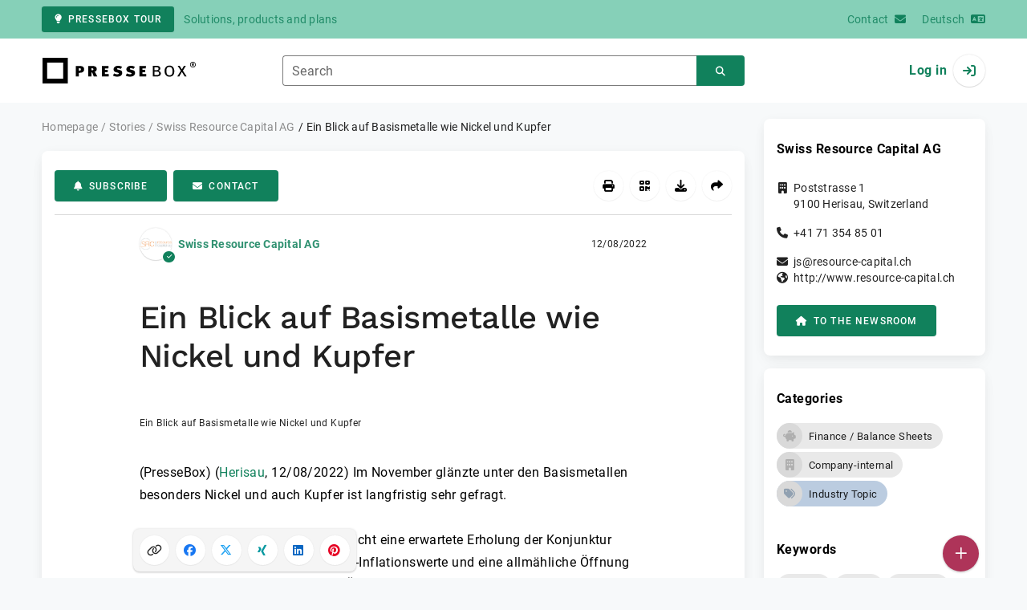

--- FILE ---
content_type: text/html; charset=UTF-8
request_url: https://www.pressebox.com/pressrelease/swiss-resource-capital-ag/ein-blick-auf-basismetalle-wie-nickel-und-kupfer/boxid/1138840
body_size: 38753
content:
<!DOCTYPE html>
<html lang="en-US" data-unn-base-page="two-columns" data-unn-page="press-release.show">
<!--suppress HtmlRequiredTitleElement-->
<head prefix="article: http://ogp.me/ns/article# fb: http://ogp.me/ns/fb# og: http://ogp.me/ns#">
    <meta charset="utf-8" />
<meta http-equiv="X-UA-Compatible" content="IE=edge" />
<meta name="description" content="Swiss Resource Capital AG, Im November glänzte unter den Basismetallen besonders Nickel und auch Kupfer ist langfristig sehr gefragt.

Für höhere I…" />
<meta name="keywords" content="hannan, nickel, crawford, aktien, halbjahr, kobalt, metals, capitalch, company, resource, verlinkter, silber, china, capital, kupfer" />
<meta name="publisher" content="unn | UNITED NEWS NETWORK GmbH" />
<meta name="robots" content="noindex,follow,max-snippet:-1,max-image-preview:large" />
<meta name="theme-color" content="#ffffff" />
<meta name="viewport" content="width=device-width, initial-scale=1.0" />
            <meta property="fb:app_id" content="143739285693586" />
            <meta property="og:type" content="article" />
            <meta property="og:url" content="https://www.pressebox.de/pressemitteilung/swiss-resource-capital-ag/ein-blick-auf-basismetalle-wie-nickel-und-kupfer/boxid/1138840" />
            <meta property="og:title" content="Ein Blick auf Basismetalle wie Nickel und Kupfer" />
            <meta property="og:description" content="Im November glänzte unter den Basismetallen besonders Nickel und auch Kupfer ist langfristig sehr gefragt.

Für höhere Industriemetallpreise spricht eine erwartete..." />
            <meta property="article:tag" content="hannan" />
            <meta property="article:tag" content="nickel" />
            <meta property="article:tag" content="crawford" />
            <meta property="article:tag" content="aktien" />
            <meta property="article:tag" content="halbjahr" />
            <meta property="article:tag" content="kobalt" />
            <meta property="article:tag" content="metals" />
            <meta property="article:tag" content="capitalch" />
            <meta property="article:tag" content="company" />
            <meta property="article:tag" content="resource" />
            <meta property="article:tag" content="verlinkter" />
            <meta property="article:tag" content="silber" />
            <meta property="article:tag" content="china" />
            <meta property="article:tag" content="capital" />
            <meta property="article:tag" content="kupfer" />
            <meta property="article:published_time" content="2022-12-08T07:43:00+01:00" />
            <meta property="article:modified_time" content="2022-12-08T07:44:50+01:00" />
            <meta property="og:image" content="https://cdn.pressebox.de/a/d9b5946b07610791/attachments/1355634.attachment/filename/unbekanntes-format.txt" />
    
<title>Ein Blick auf Basismetalle wie Nickel und Kupfer, Swiss Resource Capital AG, Story - PresseBox</title>

                    <link href="https://www.pressebox.de/pressemitteilung/swiss-resource-capital-ag/ein-blick-auf-basismetalle-wie-nickel-und-kupfer/boxid/1138840" rel="canonical" />
        

<!--suppress HtmlUnknownTarget-->
<link href="/opensearch.xml" rel="search" type="application/opensearchdescription+xml" title="PresseBox press release search" />

<!--suppress HtmlUnknownTarget-->
<link href="/favicon.ico" rel="shortcut icon" type="image/x-icon" />

<!--suppress ALL-->
<script>if(!"gdprAppliesGlobally" in window){window.gdprAppliesGlobally=true}if(!("cmp_id" in window)||window.cmp_id<1){window.cmp_id=0}if(!("cmp_cdid" in window)){window.cmp_cdid=22815}if(!("cmp_params" in window)){window.cmp_params=""}if(!("cmp_host" in window)){window.cmp_host="d.delivery.consentmanager.net"}if(!("cmp_cdn" in window)){window.cmp_cdn="cdn.consentmanager.net"}if(!("cmp_proto" in window)){window.cmp_proto="https:"}if(!("cmp_codesrc" in window)){window.cmp_codesrc="1"}window.cmp_getsupportedLangs=function(){var b=["DE","EN","FR","IT","NO","DA","FI","ES","PT","RO","BG","ET","EL","GA","HR","LV","LT","MT","NL","PL","SV","SK","SL","CS","HU","RU","SR","ZH","TR","UK","AR","BS"];if("cmp_customlanguages" in window){for(var a=0;a<window.cmp_customlanguages.length;a++){b.push(window.cmp_customlanguages[a].l.toUpperCase())}}return b};window.cmp_getRTLLangs=function(){var a=["AR"];if("cmp_customlanguages" in window){for(var b=0;b<window.cmp_customlanguages.length;b++){if("r" in window.cmp_customlanguages[b]&&window.cmp_customlanguages[b].r){a.push(window.cmp_customlanguages[b].l)}}}return a};window.cmp_getlang=function(j){if(typeof(j)!="boolean"){j=true}if(j&&typeof(cmp_getlang.usedlang)=="string"&&cmp_getlang.usedlang!==""){return cmp_getlang.usedlang}var g=window.cmp_getsupportedLangs();var c=[];var f=location.hash;var e=location.search;var a="languages" in navigator?navigator.languages:[];if(f.indexOf("cmplang=")!=-1){c.push(f.substr(f.indexOf("cmplang=")+8,2).toUpperCase())}else{if(e.indexOf("cmplang=")!=-1){c.push(e.substr(e.indexOf("cmplang=")+8,2).toUpperCase())}else{if("cmp_setlang" in window&&window.cmp_setlang!=""){c.push(window.cmp_setlang.toUpperCase())}else{if(a.length>0){for(var d=0;d<a.length;d++){c.push(a[d])}}}}}if("language" in navigator){c.push(navigator.language)}if("userLanguage" in navigator){c.push(navigator.userLanguage)}var h="";for(var d=0;d<c.length;d++){var b=c[d].toUpperCase();if(g.indexOf(b)!=-1){h=b;break}if(b.indexOf("-")!=-1){b=b.substr(0,2)}if(g.indexOf(b)!=-1){h=b;break}}if(h==""&&typeof(cmp_getlang.defaultlang)=="string"&&cmp_getlang.defaultlang!==""){return cmp_getlang.defaultlang}else{if(h==""){h="EN"}}h=h.toUpperCase();return h};(function(){var u=document;var v=u.getElementsByTagName;var h=window;var o="";var b="_en";if("cmp_getlang" in h){o=h.cmp_getlang().toLowerCase();if("cmp_customlanguages" in h){for(var q=0;q<h.cmp_customlanguages.length;q++){if(h.cmp_customlanguages[q].l.toUpperCase()==o.toUpperCase()){o="en";break}}}b="_"+o}function x(i,e){var w="";i+="=";var s=i.length;var d=location;if(d.hash.indexOf(i)!=-1){w=d.hash.substr(d.hash.indexOf(i)+s,9999)}else{if(d.search.indexOf(i)!=-1){w=d.search.substr(d.search.indexOf(i)+s,9999)}else{return e}}if(w.indexOf("&")!=-1){w=w.substr(0,w.indexOf("&"))}return w}var k=("cmp_proto" in h)?h.cmp_proto:"https:";if(k!="http:"&&k!="https:"){k="https:"}var g=("cmp_ref" in h)?h.cmp_ref:location.href;var j=u.createElement("script");j.setAttribute("data-cmp-ab","1");var c=x("cmpdesign","cmp_design" in h?h.cmp_design:"");var f=x("cmpregulationkey","cmp_regulationkey" in h?h.cmp_regulationkey:"");var r=x("cmpgppkey","cmp_gppkey" in h?h.cmp_gppkey:"");var n=x("cmpatt","cmp_att" in h?h.cmp_att:"");j.src=k+"//"+h.cmp_host+"/delivery/cmp.php?"+("cmp_id" in h&&h.cmp_id>0?"id="+h.cmp_id:"")+("cmp_cdid" in h?"&cdid="+h.cmp_cdid:"")+"&h="+encodeURIComponent(g)+(c!=""?"&cmpdesign="+encodeURIComponent(c):"")+(f!=""?"&cmpregulationkey="+encodeURIComponent(f):"")+(r!=""?"&cmpgppkey="+encodeURIComponent(r):"")+(n!=""?"&cmpatt="+encodeURIComponent(n):"")+("cmp_params" in h?"&"+h.cmp_params:"")+(u.cookie.length>0?"&__cmpfcc=1":"")+"&l="+o.toLowerCase()+"&o="+(new Date()).getTime();j.type="text/javascript";j.async=true;if(u.currentScript&&u.currentScript.parentElement){u.currentScript.parentElement.appendChild(j)}else{if(u.body){u.body.appendChild(j)}else{var t=v("body");if(t.length==0){t=v("div")}if(t.length==0){t=v("span")}if(t.length==0){t=v("ins")}if(t.length==0){t=v("script")}if(t.length==0){t=v("head")}if(t.length>0){t[0].appendChild(j)}}}var m="js";var p=x("cmpdebugunminimized","cmpdebugunminimized" in h?h.cmpdebugunminimized:0)>0?"":".min";var a=x("cmpdebugcoverage","cmp_debugcoverage" in h?h.cmp_debugcoverage:"");if(a=="1"){m="instrumented";p=""}var j=u.createElement("script");j.src=k+"//"+h.cmp_cdn+"/delivery/"+m+"/cmp"+b+p+".js";j.type="text/javascript";j.setAttribute("data-cmp-ab","1");j.async=true;if(u.currentScript&&u.currentScript.parentElement){u.currentScript.parentElement.appendChild(j)}else{if(u.body){u.body.appendChild(j)}else{var t=v("body");if(t.length==0){t=v("div")}if(t.length==0){t=v("span")}if(t.length==0){t=v("ins")}if(t.length==0){t=v("script")}if(t.length==0){t=v("head")}if(t.length>0){t[0].appendChild(j)}}}})();window.cmp_addFrame=function(b){if(!window.frames[b]){if(document.body){var a=document.createElement("iframe");a.style.cssText="display:none";if("cmp_cdn" in window&&"cmp_ultrablocking" in window&&window.cmp_ultrablocking>0){a.src="//"+window.cmp_cdn+"/delivery/empty.html"}a.name=b;a.setAttribute("title","Intentionally hidden, please ignore");a.setAttribute("role","none");a.setAttribute("tabindex","-1");document.body.appendChild(a)}else{window.setTimeout(window.cmp_addFrame,10,b)}}};window.cmp_rc=function(h){var b=document.cookie;var f="";var d=0;while(b!=""&&d<100){d++;while(b.substr(0,1)==" "){b=b.substr(1,b.length)}var g=b.substring(0,b.indexOf("="));if(b.indexOf(";")!=-1){var c=b.substring(b.indexOf("=")+1,b.indexOf(";"))}else{var c=b.substr(b.indexOf("=")+1,b.length)}if(h==g){f=c}var e=b.indexOf(";")+1;if(e==0){e=b.length}b=b.substring(e,b.length)}return(f)};window.cmp_stub=function(){var a=arguments;__cmp.a=__cmp.a||[];if(!a.length){return __cmp.a}else{if(a[0]==="ping"){if(a[1]===2){a[2]({gdprApplies:gdprAppliesGlobally,cmpLoaded:false,cmpStatus:"stub",displayStatus:"hidden",apiVersion:"2.2",cmpId:31},true)}else{a[2](false,true)}}else{if(a[0]==="getUSPData"){a[2]({version:1,uspString:window.cmp_rc("")},true)}else{if(a[0]==="getTCData"){__cmp.a.push([].slice.apply(a))}else{if(a[0]==="addEventListener"||a[0]==="removeEventListener"){__cmp.a.push([].slice.apply(a))}else{if(a.length==4&&a[3]===false){a[2]({},false)}else{__cmp.a.push([].slice.apply(a))}}}}}}};window.cmp_gpp_ping=function(){return{gppVersion:"1.0",cmpStatus:"stub",cmpDisplayStatus:"hidden",supportedAPIs:["tcfca","usnat","usca","usva","usco","usut","usct"],cmpId:31}};window.cmp_gppstub=function(){var a=arguments;__gpp.q=__gpp.q||[];if(!a.length){return __gpp.q}var g=a[0];var f=a.length>1?a[1]:null;var e=a.length>2?a[2]:null;if(g==="ping"){return window.cmp_gpp_ping()}else{if(g==="addEventListener"){__gpp.e=__gpp.e||[];if(!("lastId" in __gpp)){__gpp.lastId=0}__gpp.lastId++;var c=__gpp.lastId;__gpp.e.push({id:c,callback:f});return{eventName:"listenerRegistered",listenerId:c,data:true,pingData:window.cmp_gpp_ping()}}else{if(g==="removeEventListener"){var h=false;__gpp.e=__gpp.e||[];for(var d=0;d<__gpp.e.length;d++){if(__gpp.e[d].id==e){__gpp.e[d].splice(d,1);h=true;break}}return{eventName:"listenerRemoved",listenerId:e,data:h,pingData:window.cmp_gpp_ping()}}else{if(g==="getGPPData"){return{sectionId:3,gppVersion:1,sectionList:[],applicableSections:[0],gppString:"",pingData:window.cmp_gpp_ping()}}else{if(g==="hasSection"||g==="getSection"||g==="getField"){return null}else{__gpp.q.push([].slice.apply(a))}}}}}};window.cmp_msghandler=function(d){var a=typeof d.data==="string";try{var c=a?JSON.parse(d.data):d.data}catch(f){var c=null}if(typeof(c)==="object"&&c!==null&&"__cmpCall" in c){var b=c.__cmpCall;window.__cmp(b.command,b.parameter,function(h,g){var e={__cmpReturn:{returnValue:h,success:g,callId:b.callId}};d.source.postMessage(a?JSON.stringify(e):e,"*")})}if(typeof(c)==="object"&&c!==null&&"__uspapiCall" in c){var b=c.__uspapiCall;window.__uspapi(b.command,b.version,function(h,g){var e={__uspapiReturn:{returnValue:h,success:g,callId:b.callId}};d.source.postMessage(a?JSON.stringify(e):e,"*")})}if(typeof(c)==="object"&&c!==null&&"__tcfapiCall" in c){var b=c.__tcfapiCall;window.__tcfapi(b.command,b.version,function(h,g){var e={__tcfapiReturn:{returnValue:h,success:g,callId:b.callId}};d.source.postMessage(a?JSON.stringify(e):e,"*")},b.parameter)}if(typeof(c)==="object"&&c!==null&&"__gppCall" in c){var b=c.__gppCall;window.__gpp(b.command,function(h,g){var e={__gppReturn:{returnValue:h,success:g,callId:b.callId}};d.source.postMessage(a?JSON.stringify(e):e,"*")},"parameter" in b?b.parameter:null,"version" in b?b.version:1)}};window.cmp_setStub=function(a){if(!(a in window)||(typeof(window[a])!=="function"&&typeof(window[a])!=="object"&&(typeof(window[a])==="undefined"||window[a]!==null))){window[a]=window.cmp_stub;window[a].msgHandler=window.cmp_msghandler;window.addEventListener("message",window.cmp_msghandler,false)}};window.cmp_setGppStub=function(a){if(!(a in window)||(typeof(window[a])!=="function"&&typeof(window[a])!=="object"&&(typeof(window[a])==="undefined"||window[a]!==null))){window[a]=window.cmp_gppstub;window[a].msgHandler=window.cmp_msghandler;window.addEventListener("message",window.cmp_msghandler,false)}};window.cmp_addFrame("__cmpLocator");if(!("cmp_disableusp" in window)||!window.cmp_disableusp){window.cmp_addFrame("__uspapiLocator")}if(!("cmp_disabletcf" in window)||!window.cmp_disabletcf){window.cmp_addFrame("__tcfapiLocator")}if(!("cmp_disablegpp" in window)||!window.cmp_disablegpp){window.cmp_addFrame("__gppLocator")}window.cmp_setStub("__cmp");if(!("cmp_disabletcf" in window)||!window.cmp_disabletcf){window.cmp_setStub("__tcfapi")}if(!("cmp_disableusp" in window)||!window.cmp_disableusp){window.cmp_setStub("__uspapi")}if(!("cmp_disablegpp" in window)||!window.cmp_disablegpp){window.cmp_setGppStub("__gpp")};</script>

<link rel="preload" as="style" href="https://www.pressebox.com/build/assets/app-79a06cd2.css" /><link rel="stylesheet" href="https://www.pressebox.com/build/assets/app-79a06cd2.css" /><style >[wire\:loading], [wire\:loading\.delay], [wire\:loading\.inline-block], [wire\:loading\.inline], [wire\:loading\.block], [wire\:loading\.flex], [wire\:loading\.table], [wire\:loading\.grid], [wire\:loading\.inline-flex] {display: none;}[wire\:loading\.delay\.shortest], [wire\:loading\.delay\.shorter], [wire\:loading\.delay\.short], [wire\:loading\.delay\.long], [wire\:loading\.delay\.longer], [wire\:loading\.delay\.longest] {display:none;}[wire\:offline] {display: none;}[wire\:dirty]:not(textarea):not(input):not(select) {display: none;}input:-webkit-autofill, select:-webkit-autofill, textarea:-webkit-autofill {animation-duration: 50000s;animation-name: livewireautofill;}@keyframes livewireautofill { from {} }</style>
</head>
<body class="d-flex flex-column"  itemscope itemtype="http://schema.org/NewsArticle" >
<nav class="navbar navbar-light bg-primary-200 text-primary-700 py-0 shadow-0 small d-print-none" data-unn-component="global.toolbar" data-unn-component-instance-id="G4VW20LgUH0Aw3ONMl3q">
    <div class="container">
        <a
            href="https://info.pressebox.de/"
            target="_blank"
            class="btn btn-primary btn-sm"
            data-unn-ga-category="global toolbar"
            data-unn-ga-label="PresseBox tour"
        >
            <i class="fas fa-lightbulb cme-2" aria-hidden="true"></i>PresseBox tour
        </a>
        <span class="d-none d-md-inline text-body2 cms-3 ">Solutions, products and plans</span>

        <a href="https://info.pressebox.de/kontakt/" target="_blank" class="ms-auto">
            <span class="d-none d-sm-inline text-body2">Contact</span><i class="fas fa-envelope cms-2" aria-hidden="true"></i>
        </a>
                                    
                <a href="https://www.pressebox.de" class="cms-5">
                    <span class="d-none d-sm-inline text-body2">Deutsch</span><i class="fas fa-language cms-2" aria-hidden="true"></i>
                </a>
                        </div>
</nav>
<nav class="bg-white navbar navbar-light py-0 shadow-0 position-sticky d-print-none" data-unn-component="global.top-bar" data-unn-component-instance-id="WkGnO7KsXVRiWjOOseQx">
    <div class="container">
        <div class="row flex-fill align-items-center">
            <div class="col-auto col-sm-5 col-md-4 col-lg-3 order-1 d-flex flex-fill align-items-center">
                <a href="/" class="d-inline-flex navbar-brand m-0 p-0 logo logo-dark">
                    <span class="visually-hidden-focusable">To the home page</span>
                </a>
            </div>

                            <div class="col-auto col-sm-5 col-lg-6 order-3 order-sm-2 d-none d-sm-flex pt-3 pt-sm-0 flex-fill align-items-center js-search-form-wrapper">
                    <form method="post" action="https://www.pressebox.com/pressrelease/search" class="w-100">
                        <div class="input-group flex-nowrap">
                            <div data-unn-component="global.clearable-input" data-unn-component-instance-id="bjtl2q7Fjfj60enFmVmW" class="flex-fill force-hide">
    <div class="form-outline">
                                    <input
                                        id="search_WkGnO7KsXVRiWjOOseQx"
                                        name="keywords"
                                        type="search"
                                        value=""
                                        class="form-control"
                                        required
                                        minlength="2"
                                    />
                                    <label class="form-label text-truncate" for="search_WkGnO7KsXVRiWjOOseQx">Search</label>
                                </div>
    <button type="button" class="clear" aria-label="Reset"><i class="far fa-times" aria-hidden="true"></i></button>
</div>
                            <button
                                type="submit"
                                class="btn btn-primary"
                                aria-label="Search"
                                data-unn-ga-category="global top bar"
                                data-unn-ga-label="Search"
                            >
                                <i class="fas fa-search" aria-hidden="true"></i>
                            </button>
                        </div>

                        <input type="hidden" name="_token" value="oiqID6bNDSwtud1xBlzuOgHjTTF0Lb6QD3El8GKB">                    </form>
                </div>

                <div class="col-auto col-sm-2 col-md-3 order-2 order-sm-3 d-flex align-items-center">
                    <div class="d-flex w-100 align-items-center justify-content-end">
                        <button type="button" class="d-sm-none btn btn-primary btn-floating cme-5 js-search-toggle" aria-label="Search">
                            <i class="fas fa-search" aria-hidden="true"></i>
                        </button>

                                                    <a
                                href="/login"
                                class="d-flex align-items-center fw-bold"
                                data-mdb-toggle="modal"
                                data-mdb-target="#login"
                            >
                                <span class="d-none d-md-inline-block cme-2 pe-none">Log in</span>
                                <span class="avatar bg-white rounded-circle shadow-1-strong pe-none">
                                    <i class="fas fa-sign-in" aria-hidden="true"></i>
                                </span>
                            </a>
                                            </div>
                </div>
                    </div>
    </div>
</nav>

<div class="flex-fill flex-shrink-0 cmt-5 cmb-5">
    <div class="container h-100">
        <div class="row g-4 h-100">
            <div class="col-md-7 col-lg-8 col-xl-9">
                    <nav class="d-print-none" data-unn-component="global.breadcrumbs" data-unn-component-instance-id="pQGa2Iw0Pe6mO5DMDIKm">
    <ol itemscope itemtype="http://schema.org/BreadcrumbList" class="breadcrumb">
                    <li
                class="breadcrumb-item text-body2"
                itemprop="itemListElement"
                itemscope
                itemtype="http://schema.org/ListItem"
            >
                <a href="/" itemprop="item">
                    <span itemprop="name">Homepage</span>
                </a>
                <meta itemprop="position" content="1" />
            </li>
                    <li
                class="breadcrumb-item text-body2"
                itemprop="itemListElement"
                itemscope
                itemtype="http://schema.org/ListItem"
            >
                <a href="/pressrelease" itemprop="item">
                    <span itemprop="name">Stories</span>
                </a>
                <meta itemprop="position" content="2" />
            </li>
                    <li
                class="breadcrumb-item text-body2"
                itemprop="itemListElement"
                itemscope
                itemtype="http://schema.org/ListItem"
            >
                <a href="/newsroom/swiss-resource-capital-ag/press-releases" itemprop="item">
                    <span itemprop="name">Swiss Resource Capital AG</span>
                </a>
                <meta itemprop="position" content="3" />
            </li>
                    <li
                class="breadcrumb-item active pe-none text-body2"
                itemprop="itemListElement"
                itemscope
                itemtype="http://schema.org/ListItem"
            >
                <a href="/pressrelease/swiss-resource-capital-ag/ein-blick-auf-basismetalle-wie-nickel-und-kupfer/boxid/1138840" itemprop="item">
                    <span itemprop="name">Ein Blick auf Basismetalle wie Nickel und Kupfer</span>
                </a>
                <meta itemprop="position" content="4" />
            </li>
            </ol>
</nav>

    <main class="card overflow-hidden">
        <div class="card-body">
            <div class="d-flex flex-wrap align-items-center cpb-4 cmb-4 border-hr border-bottom d-print-none" data-unn-component="press-release.toolbar" data-unn-component-instance-id="lZxPfrVxz9NagRs3OeqH">
            <button
            type="button"
            class="btn btn-primary text-nowrap"
            data-mdb-toggle="modal"
            data-mdb-target="#subscribe-to-press-releases"
            data-unn-ga-category="pr toolbar"
            data-unn-ga-label="Subscribe"
        >
            <i class="fas fa-bell cme-2" aria-hidden="true"></i>Subscribe
        </button>
                            <a
                href="javascript:void(0)"
                class="btn btn-primary text-nowrap cms-2"
                data-mdb-toggle="modal"
                data-mdb-target="#contact"
                data-unn-email-hash="2dd5e9ff866dd021ce81990722cf0b3558b6f96a7d88e687b3d2fa63cde18302"
                data-unn-email-subject="Contact request for your story &quot;Ein Blick auf Basismetalle wie Nickel und Kupfer&quot;"
                data-unn-ga-category="pr toolbar"
                data-unn-ga-label="Contact"
            >
                <i class="fas fa-envelope cme-2" aria-hidden="true"></i>Contact
            </a>
                        
            <div class="ms-auto d-flex">
            <button
                type="button"
                class="btn btn-white btn-floating text-reset dropdown-toggle d-lg-none"
                title="Actions"
                aria-expanded="false"
                aria-label="Actions"
                data-mdb-toggle="dropdown"
            >
                <i class="fas fa-lg fa-ellipsis-v" aria-hidden="true"></i>
            </button>
            <div class="dropdown-menu dropdown-menu-end d-lg-none bg-neutral-50 cp-2 cms-2 cmt-2">
                <div class="actions d-flex">
    <button
        type="button"
        class="btn btn-white btn-floating text-reset cms-2 js-print"
        title="Print"
        aria-label="Print"
        data-unn-ga-category="pr toolbar"
        data-unn-ga-label="Print"
    >
        <i class="fas fa-lg fa-print" aria-hidden="true"></i>
    </button>

    <button
        type="button"
        class="btn btn-white btn-floating text-reset cms-2"
        title="Get QR Code"
        aria-label="Get QR Code"
        data-mdb-toggle="modal"
        data-mdb-target="#qr-code"
        data-unn-ga-category="pr toolbar"
        data-unn-ga-label="Get QR Code"
    >
        <i class="fas fa-lg fa-qrcode" aria-hidden="true"></i>
    </button>

            <button
            type="button"
            class="btn btn-white btn-floating text-reset cms-2"
            title="Download"
            aria-label="Download"
            data-mdb-toggle="modal"
            data-mdb-target="#request-publication-download"
            data-unn-ga-category="pr toolbar"
            data-unn-ga-label="Download"
        >
            <i class="fas fa-lg fa-download" aria-hidden="true"></i>
        </button>

        <button
            type="button"
            class="btn btn-white btn-floating text-reset cms-2"
            title="Recommend"
            aria-label="Recommend"
            data-mdb-toggle="modal"
            data-mdb-target="#recommend"
            data-unn-ga-category="pr toolbar"
            data-unn-ga-label="Recommend"
        >
            <i class="fas fa-lg fa-share" aria-hidden="true"></i>
        </button>
    </div>
            </div>

            <div class="d-none d-lg-block">
                <div class="actions d-flex">
    <button
        type="button"
        class="btn btn-white btn-floating text-reset cms-2 js-print"
        title="Print"
        aria-label="Print"
        data-unn-ga-category="pr toolbar"
        data-unn-ga-label="Print"
    >
        <i class="fas fa-lg fa-print" aria-hidden="true"></i>
    </button>

    <button
        type="button"
        class="btn btn-white btn-floating text-reset cms-2"
        title="Get QR Code"
        aria-label="Get QR Code"
        data-mdb-toggle="modal"
        data-mdb-target="#qr-code"
        data-unn-ga-category="pr toolbar"
        data-unn-ga-label="Get QR Code"
    >
        <i class="fas fa-lg fa-qrcode" aria-hidden="true"></i>
    </button>

            <button
            type="button"
            class="btn btn-white btn-floating text-reset cms-2"
            title="Download"
            aria-label="Download"
            data-mdb-toggle="modal"
            data-mdb-target="#request-publication-download"
            data-unn-ga-category="pr toolbar"
            data-unn-ga-label="Download"
        >
            <i class="fas fa-lg fa-download" aria-hidden="true"></i>
        </button>

        <button
            type="button"
            class="btn btn-white btn-floating text-reset cms-2"
            title="Recommend"
            aria-label="Recommend"
            data-mdb-toggle="modal"
            data-mdb-target="#recommend"
            data-unn-ga-category="pr toolbar"
            data-unn-ga-label="Recommend"
        >
            <i class="fas fa-lg fa-share" aria-hidden="true"></i>
        </button>
    </div>
            </div>
        </div>
    </div>

            <div class="row g-0">
                <div class="col-lg-9 mx-auto">
                                            <div class="d-none d-print-block text-body2">
    <div class="row g-3">
        <div class="col-10 d-flex align-items-center">
            <div class="logo logo-dark"></div>
        </div>
        <div class="col-2 d-flex align-items-center">
            <img
                src="[data-uri]"
                class="w-100 qr-code"
                alt="QR code for the current URL"
            />
        </div>
    </div>

    <p class="cpy-2 m-0 border-bottom border-2">Story Box-ID: 1138840</p>

    <div class="cpy-2 cmb-6 border-bottom border-2">
        <div class="row g-3">
            <div class="col-8">
                <strong class="d-block">Swiss Resource Capital AG</strong>
                                    <span class="d-block">Poststrasse 1</span>
                                                    <span>9100</span>
                                                    <span>Herisau</span>,
                                                    <span>Switzerland</span>
                                                    <span class="d-block fw-bold">http://www.resource-capital.ch</span>
                            </div>
            <div class="col-4 text-end">
                                     <strong class="d-block">Contact</strong>
                                                                                                        Mr
                                                                                                                    Jörg
                                                        Schulte
                                                                                                            <span class="d-block">+49 2983 974041</span>
                                                                                                        <span class="d-block fw-bold" data-unn-email-hash="2dd5e9ff866dd021ce81990722cf0b3558b6f96a7d88e687b3d2fa63cde18302"></span>
                                                                         </div>
        </div>
    </div>
</div>
                    
                    <div class="d-flex align-items-center cmb-12">
                        <div class="d-inline-flex position-relative cme-2 d-print-none" style="font-size: 18px;" data-unn-component="global.avatar" data-unn-component-instance-id="s1UvilJAWDsc4ZAKbGug">
            <!--suppress HtmlRequiredAltAttribute, RequiredAttributes-->
        <img class="object-fit-contain bg-white rounded-circle shadow-1-strong" width="40" height="40" loading="lazy" src="https://cdn.pressebox.de/f/8e9eade416729cb8/logos/171474/500_500.gif" alt="Company logo of Swiss Resource Capital AG" />
    
            <i
            class="fas fa-check badge d-flex align-items-center justify-content-center position-absolute rounded-circle bg-primary text-white"
            aria-hidden="true"
        ></i>
    </div>
                        <span class="text-body2 text-truncate d-print-none">
                                                            <a href="https://www.pressebox.com/newsroom/swiss-resource-capital-ag/press-releases" rel="author" class="fw-bold">Swiss Resource Capital AG</a>
                                                    </span>
                        <time
                            datetime="2022-12-08T07:43:00+01:00"
                            class="ms-auto cps-2 text-caption text-nowrap"
                            itemprop="datePublished"
                        >
                            12/08/2022
                        </time>
                    </div>

                    <article>
                        <h1 class="cmb-10" itemprop="headline" lang="de">Ein Blick auf Basismetalle wie Nickel und Kupfer</h1>

                        
                                                    <div id="attachments-carousel_vwXBoe9rKgeyyVXT6uEa" class="carousel slide cmb-10" data-mdb-interval="false" data-mdb-ride="carousel" data-unn-component="global.attachments-carousel" data-unn-component-instance-id="vwXBoe9rKgeyyVXT6uEa">
        <div class="carousel-inner">
                    <a onclick="Livewire.emit(&quot;updateAttachmentDetails&quot;, &quot;5VRdb5swFP0ryK8oGPPhJM5T2k2bNC2N1nZ7iVQZuCTuDFi2aRpV+e+zIUvWPlTq856w7uFwzznAuWEzhoytriU3BjESsxfD5gyVnTposd1ZtDAsZshfCGGoAlNqoazoWj/KHPuzaIMrKcrfAe/[base64]/Nc4Z21irDMC6rNlLeMxTdc1QB1risIU9IESczmGZ1WmB+DsFgkuI8xzTF9m8cDyTNc5pmD07Hs5MZjQuPgpH/Id5HBds38WbvxktJXWV0Pk9jyqd0Sj4a7/A5H4+jWtUXUpgd6NXpl0ncu73dC2OCH2C6XpcQXHMlXN7B8gs6RXZm3Y+Kc+cGt7A3uusabDx9ok/0STnSJ3yLBycOkcANmNeuSZ6+Y5vjhNRQ1LzKi4Tm8Sx9Y3vwGF1muBYSfA/gSwGErgDCoQBCVwDhvwUQugIIxwIIXQGEYwGErwrAfxJPvoHWkh98K60Wxz8=&quot;)" role="button" data-unn-component="global.attachment-details-link" data-unn-component-instance-id="Ip9eEkoVeG6pL4o68Pf4" class="carousel-item text-reset active">
    <figure class="mb-0">
                    <div class="position-relative overflow-hidden ar-16-10" data-unn-component="global.image" data-unn-component-instance-id="GdkmexkLeGlPIKbrlAvk" itemprop="image" itemscope="itemscope" itemtype="https://schema.org/ImageObject">
            <meta itemprop="representativeOfPage" content="true" />
    
            <meta itemprop="url" content="https://cdn.pressebox.de/a/21febfad5b265083/attachments/1355634.attachment/filename/07.12.2022+Ein+Blick+auf+Basismetalle+wie+Nickel+und+Kupfer+en-US.jpg" />
                    <meta itemprop="caption" lang="de" content="Ein Blick auf Basismetalle wie Nickel und Kupfer" />
                            
    <picture>
                                    <source srcset="https://cdn.pressebox.de/r/cfe521b028e74f3b/attachments/13/55/63/thumbnail_1355634_746x466.webp" type="image/webp" />
                                                <source srcset="https://cdn.pressebox.de/r/61fd4699306a7671/attachments/13/55/63/thumbnail_1355634_746x466.jpg" type="image/jpeg" />
                    
        <!--suppress HtmlRequiredAltAttribute, RequiredAttributes-->
        <img
            width="605" src="https://cdn.pressebox.de/r/61fd4699306a7671/attachments/13/55/63/thumbnail_1355634_746x466.jpg" height="341" alt="07.12.2022 Ein Blick auf Basismetalle wie Nickel und Kupfer en-US.jpg" loading="eager"
            class="position-absolute object-fit-cover blur"
        />
    </picture>
    <picture
        itemprop="thumbnail"
        itemscope itemtype="https://schema.org/ImageObject">
        <meta itemprop="width" content="605" />
        <meta itemprop="height" content="341" />
                    <meta itemprop="caption" lang="de" content="Ein Blick auf Basismetalle wie Nickel und Kupfer" />
                
                                    <source
                    srcset="https://cdn.pressebox.de/r/cfe521b028e74f3b/attachments/13/55/63/thumbnail_1355634_746x466.webp"
                    type="image/webp" />
                                                <source
                    srcset="https://cdn.pressebox.de/r/61fd4699306a7671/attachments/13/55/63/thumbnail_1355634_746x466.jpg"
                    type="image/jpeg" />
                    
        <!--suppress HtmlRequiredAltAttribute, RequiredAttributes-->
        <img
            width="605" src="https://cdn.pressebox.de/r/61fd4699306a7671/attachments/13/55/63/thumbnail_1355634_746x466.jpg" height="341" alt="07.12.2022 Ein Blick auf Basismetalle wie Nickel und Kupfer en-US.jpg" loading="eager"
            class="position-absolute object-fit-contain w-100 h-100"
            aria-hidden="true"
            itemprop="url"
        />
    </picture>

    
</div>
                    <figcaption class="text-caption text-truncate cmt-3" lang="de">Ein Blick auf Basismetalle wie Nickel und Kupfer</figcaption>
                </figure>
</a>
            </div>
    </div>
                        
                        <div class="articleBodyContainer ">
                                                            <meta itemprop="isAccessibleForFree" content="true" />
                                                        (PresseBox)
                            
                            (<span itemprop="dateline"><a href="/pressrelease/search/keywords/Herisau"><span itemprop="locationCreated">Herisau</span></a>, <time datetime="2022-12-08T07:43:00+01:00">12/08/2022</time></span>)
                            <div class="d-inline" itemprop="articleBody" lang="de">Im November glänzte unter den Basismetallen besonders Nickel und auch Kupfer ist langfristig sehr gefragt.<br />
<br />
Für höhere Industriemetallpreise spricht eine erwartete Erholung der Konjunktur Chinas. Positiv sollten niedrigere US-Inflationswerte und eine allmähliche Öffnung Chinas wirken. Mit der kompletten Öffnung im Reich der Mitte wird allgemein für das zweite oder dritte Quartal 2023 gerechnet. Dies sollte sich positiv auf den Bedarf an Industriemetallen auswirken. In den Industrieländern haben sich die Wirtschaftsdaten verbessert, dabei vor allem in der Eurozone und in Großbritannien. Und industrielle Tätigkeiten sind auf einem robusten Niveau verblieben. Kurzfristig sieht es zwar nicht so rosig aus – China wächst kurzfristig nicht so stark und die Fed wird die Zinsen noch anheben – aber spätestens nach dem ersten Halbjahr 2023 wird mit einem Aufschwung gerechnet. Auch der Immobilienmarkt in China wird sich wieder erholen. Und im Jahr 2023 wird es vermutlich eine Trendwende bei den geldpolitischen Entscheidungen der Fed geben. Noch drohen Versorgungsprobleme im Energiebereich, auch wenn aktuell die Rohölpreise zurückgegangen sind. Kurzfristige Preisrückgänge sollten nicht über den durch die Energiewende verursachten vermehrten Bedarf einiger Metalle hinwegtäuschen. Viele Experten setzen daher auf Kupfer, das Metall der Zukunft.<br />
<br />
Nickel wird vermehrt zur Batterieherstellung gebraucht. Prognostiziert wird ein Nachfragewachstum in diesem Jahr um vier und im nächsten Jahr um rund elf Prozent. Zwar scheint der Nickelmarkt gut versorgt zu sein, aber aufgrund des steigenden Bedarfs ist langfristig mit steigenden Preisen zu rechnen. Denn Energiespeicher in Elektroantrieben und die Stahlproduktion kommen nicht ohne Nickel aus.<br />
<br />
Nickel ist das Gebiet der <b>Canada Nickel Company</b> - <a href="/redirect/ext?tu=https%3A%2F%2Fwww.youtube.com%2Fwatch%3Fv%3D-RZ8N_WNFxo&rp=bpKQyQAWGFOGSv4zB1LPIFBibJtFWO1FxATOgE5nWkM" class="bbcode_url" target="_blank">https://www.youtube.com/watch?v=-RZ8N_WNFxo</a> -. Die Machbarkeitsstudie für das Flaggschiffprojekt Crawford in Ontario sollte bald abgeschlossen sein. Zudem kümmert sich das Unternehmen um Herstellungsverfahren für Nickel-, Kobalt- und Eisenprodukte ohne Kohlenstoffemissionen.<br />
<br />
Wer sich für Kupfergesellschaften interessiert, sollte sich <b>Hannan Metals</b> - <a href="/redirect/ext?tu=https%3A%2F%2Fwww.youtube.com%2Fwatch%3Fv%3DuU055E8GrrU&rp=bpKQyQAWGFOGSv4zB1LPIFi4RVnMrYmJKGtoP4FJ6go" class="bbcode_url" target="_blank">https://www.youtube.com/watch?v=uU055E8GrrU</a> - anschauen. In den Anden in Peru liegt das aussichtsreiche San Martin Kupfer-Silber-Projekt, eines der weiteren Projekte verfolgt Hannan Metals in Irland.<br />
<br />
Aktuelle Unternehmensinformationen und Pressemeldungen von Hannan Metals (- <a href="/redirect/ext?tu=https%3A%2F%2Fwww.resource-capital.ch%2Fde%2Funternehmen%2Fhannan-metals-ltd%2F&rp=bpKQyQAWGFOGSv4zB1LPINH4fM5d1Ad3QWLmTHckPD8" class="bbcode_url" target="_blank">https://www.resource-capital.ch/de/unternehmen/hannan-metals-ltd/</a> -) und der Canada Nickel Company (- <a href="/redirect/ext?tu=https%3A%2F%2Fwww.resource-capital.ch%2Fde%2Funternehmen%2Fcanada-nickel-company-inc%2F&rp=bpKQyQAWGFOGSv4zB1LPIFC6OcS1NQWGbqbq2lp1DxI" class="bbcode_url" target="_blank">https://www.resource-capital.ch/de/unternehmen/canada-nickel-company-inc/</a> -).<br />
<br />
Gemäß §34 WpHG weise ich darauf hin, dass Partner, Autoren und Mitarbeiter Aktien der jeweils angesprochenen Unternehmen halten können und somit ein möglicher Interessenkonflikt besteht. Keine Gewähr auf die Übersetzung ins Deutsche. Es gilt einzig und allein die englische Version dieser Nachrichten.<br />
<br />
Disclaimer: Die bereitgestellten Informationen stellen keinerlei Form der Empfehlung oder Beratung da. Auf die Risiken im Wertpapierhandel sei ausdrücklich hingewiesen. Für Schäden, die aufgrund der Benutzung dieses Blogs entstehen, kann keine Haftung übernommen werden. Ich gebe zu bedenken, dass Aktien und insbesondere Optionsscheininvestments grundsätzlich mit Risiko verbunden sind. Der Totalverlust des eingesetzten Kapitals kann nicht ausgeschlossen werden. Alle Angaben und Quellen werden sorgfältig recherchiert. Für die Richtigkeit sämtlicher Inhalte wird jedoch keine Garantie übernommen. Ich behalte mir trotz größter Sorgfalt einen Irrtum insbesondere in Bezug auf Zahlenangaben und Kurse ausdrücklich vor. Die enthaltenen Informationen stammen aus Quellen, die für zuverlässig erachtet werden, erheben jedoch keineswegs den Anspruch auf Richtigkeit und Vollständigkeit. Aufgrund gerichtlicher Urteile sind die Inhalte verlinkter externer Seiten mit zu verantworten (so u.a. Landgericht Hamburg, im Urteil vom 12.05.1998 - 312 O 85/98), solange keine ausdrückliche Distanzierung von diesen erfolgt. Trotz sorgfältiger inhaltlicher Kontrolle übernehme ich keine Haftung für die Inhalte verlinkter externer Seiten. Für deren Inhalt sind ausschließlich die jeweiligen Betreiber verantwortlich. Es gilt der Disclaimer der Swiss Resource Capital AG zusätzlich: <a href="/redirect/ext?tu=https%3A%2F%2Fwww.resource-capital.ch%2Fde%2Fdisclaimer-agb%2F&rp=bpKQyQAWGFOGSv4zB1LPIHpt2GZqztiJGZPyBz6E0MQ" class="bbcode_url" target="_blank">https://www.resource-capital.ch/de/disclaimer-agb/</a>.</div>

                                                            <div class="d-print-none cmt-10" data-unn-component="global.attachments-list" data-unn-component-instance-id="MsS6VlLtdRpMHrHe2oTk">
    <h3 class="text-body1 fw-bold cmb-6">Attachments</h3>
    <ul class="fa-ul text-body2 mb-0">
                    <li>
                <span class="fa-li text-muted"><i class="fas fa-file-pdf fa-lg"></i></span>
                <a onclick="Livewire.emit(&quot;updateAttachmentDetails&quot;, &quot;5VRbb9sgFP4rFq9WjY1jJyZPabuLNC2Num57WKaKwHFCh20EuGlV5b8P7KxdO6lSn/dkdI4P3wU+LuiMIuvEmWLWIpql9MHSiiLe6XsjtzuH5pamFIVPllEkwHIjtZNdG0pTQtGP1fn7n9HKgLXQSOdAqr7d0uidbKNTJfmviPV1dMqstA04phREewnR0ndARX0rok+9rsEM+1Ek7TcpoEPzDU19xdNTrN32bAvhBxIohMWEopY1w7LMKUqnSUYSkhLyZtxEi/qIrQ3cStijOfNAD9ITuKCTkqKF1uvPnQBl14POVWf8hgst1wvnGN810Lr11a5vNi2TCnnS3kXvJTJQK+CjW8tRTeByzhwbC5kXxLjrmfoIo93SI5ZHt8fOdyncLjRyUoWGly5bB60A8c9Q/tR7HJtOyiO0bODqXg+mBXay8a7iPWx0qPjR3qiwqgqKds5pSzHmok30cLab7i4RgA3e8JLPCiFIWmYlryrMHk2wOMtxUeAyx+6PHddZXhRlXlx7HneeZjICHiTN/gd7bzRsX9g7edXeiqWk5mQ2SetpnZHZW+290R7vcBjZ6n6jpN2BWR7DQvzZftlLa6NLsF1vOERnTEvvd7T4gI6WPU59HRkXXg1uYW9N1zXYhvETcxw/4eP4CdviQYnvKGAW7HPV2WT6imyGS1HNWCbyklUVB/LyVg0ak6carqWC8ALgp+jHPvrxEP3YRz/+O/qxj348Rj/20Y+fRz9chtvw6qwUuw8v0XJ++A0=&quot;)" role="button" data-unn-component="global.attachment-details-link" data-unn-component-instance-id="bPIlSwr7bcN5KCuZ49G8" class="text-truncate-multiline text-truncate-multiline-2">
    07.12.2022 Ein Blick auf Basismetalle wie Nickel und Kupfer.pdf
</a>
            </li>
            </ul>
</div>
                                                                                </div>
                    </article>
                </div>
            </div>

                            <aside class="bg-neutral-50 cpy-10 cmx-ncard-x cmy-10 d-print-none">
                    <div class="card-body py-0">
                        <div class="row g-0">
                            <div class="col-lg-9 mx-auto">
                                <div class="row gx-3 gy-5">
                                                                            <div class="col-xl-6">
                                            <h3 class="text-caption fw-bold cmb-4">Share story:</h3>
                                            <div data-unn-component="global.share-bar" data-unn-component-instance-id="H0yfFbXfFEVWyEWlqEBS">
    <form wire:id="fJ1skJbUSuW8kGWj8PAR" wire:initial-data="{&quot;fingerprint&quot;:{&quot;id&quot;:&quot;fJ1skJbUSuW8kGWj8PAR&quot;,&quot;name&quot;:&quot;form.share&quot;,&quot;locale&quot;:&quot;en_US&quot;,&quot;path&quot;:&quot;pressrelease\/swiss-resource-capital-ag\/ein-blick-auf-basismetalle-wie-nickel-und-kupfer\/boxid\/1138840&quot;,&quot;method&quot;:&quot;GET&quot;,&quot;v&quot;:&quot;acj&quot;},&quot;effects&quot;:{&quot;listeners&quot;:[]},&quot;serverMemo&quot;:{&quot;children&quot;:[],&quot;errors&quot;:[],&quot;htmlHash&quot;:&quot;b2630db3&quot;,&quot;data&quot;:{&quot;class&quot;:&quot;rounded-5 cp-2 cm-n2&quot;,&quot;heading&quot;:&quot;Ein Blick auf Basismetalle wie Nickel und Kupfer&quot;,&quot;imageUrl&quot;:null,&quot;platform&quot;:&quot;&quot;,&quot;popoverTarget&quot;:&quot;&quot;,&quot;shareableId&quot;:1138840,&quot;shareableType&quot;:&quot;pressrelease&quot;,&quot;url&quot;:&quot;https:\/\/www.pressebox.com\/pressrelease\/swiss-resource-capital-ag\/ein-blick-auf-basismetalle-wie-nickel-und-kupfer\/boxid\/1138840&quot;,&quot;platforms&quot;:{&quot;facebook&quot;:&quot;Facebook&quot;,&quot;twitter&quot;:&quot;X&quot;,&quot;xing&quot;:&quot;XING&quot;,&quot;linkedin&quot;:&quot;LinkedIn&quot;,&quot;pinterest&quot;:&quot;Pinterest&quot;},&quot;icons&quot;:{&quot;facebook&quot;:&quot;facebook&quot;,&quot;twitter&quot;:&quot;x-twitter&quot;,&quot;xing&quot;:&quot;xing&quot;,&quot;linkedin&quot;:&quot;linkedin&quot;,&quot;pinterest&quot;:&quot;pinterest&quot;}},&quot;dataMeta&quot;:[],&quot;checksum&quot;:&quot;b7910802d6f058a8539684e1e9cdf0e053f32759f8a2460a3e1869ab4b1bb553&quot;}}" class="d-inline-flex rounded-5 cp-2 cm-n2" wire:submit.prevent="share" data-unn-livewire="form.share">
    <button
        type="submit"
        name="platform"
        value="clipboard"
        class="btn btn-white btn-floating"
        title="Copy link"
        aria-label="Copy link"
        data-unn-ga-category="social share"
        data-unn-ga-label="Copy link"
                    data-unn-popover-content="Link copied"
            data-unn-popover-placement="right"
                wire:click="$set('platform', 'clipboard')"
    >
        <i class="far fa-lg fa-link" aria-hidden="true"></i>
    </button>
            <button
            type="submit"
            name="platform"
            value="facebook"
            class="btn btn-facebook btn-floating cms-2"
            title="Share on Facebook"
            aria-label="Share on Facebook"
            data-unn-ga-category="social share"
            data-unn-ga-label="Share on Facebook"
            wire:click="$set('platform', 'facebook')"
        >
            <i class="fab fa-lg fa-facebook" aria-hidden="true"></i>
        </button>
            <button
            type="submit"
            name="platform"
            value="twitter"
            class="btn btn-twitter btn-floating cms-2"
            title="Share on X"
            aria-label="Share on X"
            data-unn-ga-category="social share"
            data-unn-ga-label="Share on X"
            wire:click="$set('platform', 'twitter')"
        >
            <i class="fab fa-lg fa-x-twitter" aria-hidden="true"></i>
        </button>
            <button
            type="submit"
            name="platform"
            value="xing"
            class="btn btn-xing btn-floating cms-2"
            title="Share on XING"
            aria-label="Share on XING"
            data-unn-ga-category="social share"
            data-unn-ga-label="Share on XING"
            wire:click="$set('platform', 'xing')"
        >
            <i class="fab fa-lg fa-xing" aria-hidden="true"></i>
        </button>
            <button
            type="submit"
            name="platform"
            value="linkedin"
            class="btn btn-linkedin btn-floating cms-2"
            title="Share on LinkedIn"
            aria-label="Share on LinkedIn"
            data-unn-ga-category="social share"
            data-unn-ga-label="Share on LinkedIn"
            wire:click="$set('platform', 'linkedin')"
        >
            <i class="fab fa-lg fa-linkedin" aria-hidden="true"></i>
        </button>
            <button
            type="submit"
            name="platform"
            value="pinterest"
            class="btn btn-pinterest btn-floating cms-2"
            title="Share on Pinterest"
            aria-label="Share on Pinterest"
            data-unn-ga-category="social share"
            data-unn-ga-label="Share on Pinterest"
            wire:click="$set('platform', 'pinterest')"
        >
            <i class="fab fa-lg fa-pinterest" aria-hidden="true"></i>
        </button>
    </form>

<!-- Livewire Component wire-end:fJ1skJbUSuW8kGWj8PAR --></div>
                                        </div>
                                    
                                    <div class="col-xl-6">
                                        <h3 class="text-caption fw-bold cmb-4" lang="de">Ein Blick auf Basismetalle wie Nickel und Kupfer</h3>
                                        <p class="text-caption cmb-4">A story by Swiss Resource Capital AG</p>
                                        <p class="text-caption mb-0">
                                            <time datetime="2022-12-08T07:43:00+01:00">
                                                Published on 12/08/2022
                                            </time>
                                        </p>
                                    </div>
                                </div>
                            </div>
                        </div>
                    </div>
                </aside>
            
                            <h3 class="text-body1 fw-bold cmt-10 cmb-4">Website Promotion</h3>
                <a href="/redirect/ext?tu=http%3A%2F%2Fwww.resource-capital.ch&amp;rp=_Bxgrhyq4AvUB_UHjnAtnw" target="_blank" class="d-block text-reset" data-unn-domain="resource-capital.ch" data-unn-scheme="http" data-unn-component="press-release.website-promotion" data-unn-component-instance-id="qyGG9W56jkRqVTzPeSrn">
    <figure class="d-block m-0">
        <img src="//cdn.pressebox.de/f/934ab14754607b73/websitelinkthumb/10/69/52/1069526.jpg" alt="Website Promotion" width="850" height="500" class="d-block w-100 object-fit-contain border-5 border-top-0">
            </figure>
</a>
            
            
                            <img src="https://www.pressebox.com/pressrelease/swiss-resource-capital-ag/ein-blick-auf-basismetalle-wie-nickel-und-kupfer/boxid/1138840.gif?data=q1YqSk3Oz81NzUtJLMnMzytWsoo2NDK3tDA20QHThhZQ2iy2FgA%3D" alt="" class="view-counter" aria-hidden="true" />
                        <!-- Begin GCP --><img src="https://www.pressebox.com/gcp.gif?r=aVZIWJc4ocI6prGaX2roewAAAAQ&amp;u=0" alt="" class="view-counter" aria-hidden="true" /><!-- End GCP -->        </div>
    </main>

    <aside class="d-print-none">
        <section class="cmt-8">
            <div wire:id="o7f1kunAfLB1KPZpq33w" wire:initial-data="{&quot;fingerprint&quot;:{&quot;id&quot;:&quot;o7f1kunAfLB1KPZpq33w&quot;,&quot;name&quot;:&quot;global.subscribe-to-pressemail&quot;,&quot;locale&quot;:&quot;en_US&quot;,&quot;path&quot;:&quot;pressrelease\/swiss-resource-capital-ag\/ein-blick-auf-basismetalle-wie-nickel-und-kupfer\/boxid\/1138840&quot;,&quot;method&quot;:&quot;GET&quot;,&quot;v&quot;:&quot;acj&quot;},&quot;effects&quot;:{&quot;listeners&quot;:[]},&quot;serverMemo&quot;:{&quot;children&quot;:[],&quot;errors&quot;:[],&quot;htmlHash&quot;:&quot;6e5aedcc&quot;,&quot;data&quot;:{&quot;hpFields&quot;:{&quot;reason&quot;:&quot;&quot;,&quot;valid_now&quot;:&quot;[base64]&quot;},&quot;email&quot;:&quot;&quot;,&quot;isCompact&quot;:false},&quot;dataMeta&quot;:{&quot;wireables&quot;:[&quot;hpFields&quot;]},&quot;checksum&quot;:&quot;482f3f7de1ead4534b3f809bf8b498f8371a838df3124c54193175070549e645&quot;}}" class="card overflow-hidden" data-unn-livewire="global.subscribe-to-pressemail">
            <div class="row g-0">
            <div class="col-12 col-lg-7 col-xl-12 col-xxl-7 d-flex align-items-center">
                <div class="card-body">
                    <div class="me-lg-4 me-xl-0 me-xxl-4">
                        <h3 class="card-title">Subscribe to PresseMail</h3>
                        <p class="mb-0 text-body2">Receive current and relevant stories sent to your e-mail address every day free of charge. Sign up and stay informed.</p>
                        <form class="cmt-6" wire:submit.prevent="subscribe">
                            <div class="row gx-2 gy-3">
                                <div class="col-12 col-sm-auto col-md-12 col-xl-auto col-xxl-12 flex-grow-1">
                                    <div>
                                        <div class="form-outline">
                                            <i class="fas fa-envelope text-muted trailing" aria-hidden="true"></i>
                                            <input
                                                type="email"
                                                autocomplete="email"
                                                required
                                                id="email_o7f1kunAfLB1KPZpq33w"
                                                class="form-control form-icon-trailing"
                                                wire:model.defer="email"
                                            >
                                            <label class="form-label" for="email_o7f1kunAfLB1KPZpq33w">E-mail address</label>
                                        </div>
                                                                            </div>
                                </div>

                                <div class="col-auto">
                                    <button
                                        type="submit"
                                        class="btn btn-primary mw-100"
                                                                                data-unn-ga-category="card"
                                        data-unn-ga-label="Subscribe"
                                        wire:loading.attr="disabled"
                                    >
                                                                                    <i class="fas fa-bell cme-2" aria-hidden="true"></i>Subscribe
                                                                            </button>

                                                                    </div>

                                                            </div>
                        </form>
                    </div>
                </div>
            </div>
            <div class="col-12 col-lg-5 col-xl-12 col-xxl-5 d-flex align-items-center bg-primary-500 text-white">
                <div class="card-body">
                    <dl class="cms-18 mb-0">
                        <dt class="position-relative">
                            <i class="far fa-check-double fa-lg position-absolute cms-n18 avatar avatar-large rounded-circle bg-primary" aria-hidden="true"></i>
                            Daily summary
                        </dt>
                        <dd class="text-body2 m-0">PresseBox stories including images and additional links</dd>

                        <dt class="position-relative cmt-6">
                            <i class="far fa-newspaper fa-lg position-absolute cms-n18 avatar avatar-large rounded-circle bg-primary" aria-hidden="true"></i>
                            Always up to date
                        </dt>
                        <dd class="text-body2 m-0">Latest news, topics and trends</dd>

                        <dt class="position-relative cmt-6">
                            <i class="far fa-user fa-lg position-absolute cms-n18 avatar avatar-large rounded-circle bg-primary" aria-hidden="true"></i>
                            Personalized information
                        </dt>
                        <dd class="text-body2 m-0">Determine for yourself which content and keywords you are informed about and when</dd>
                    </dl>
                </div>
            </div>
        </div>
    </div>

<!-- Livewire Component wire-end:o7f1kunAfLB1KPZpq33w -->        </section>

                    <section class="cmt-8">
                <h3 class="text-body1 fw-bold">You might also be interested in</h3>
                <div class="row g-3">
                                            <div class="col-xl-4">
                            <article class="card overflow-hidden h-100" data-unn-component="press-release.mini-card" data-unn-component-instance-id="agCHQnOhnhtYTSnICOUG">
    <div class="card-img-top">
                    <a href="https://www.pressebox.com/pressrelease/swiss-resource-capital-ag/fnf-metalle-auf-anschlag-warum-das-setup-fr-quality-developers-gerade-besonders-spannend-ist/boxid/1279834" class="text-reset">
                <div class="position-relative overflow-hidden ar-16-10" data-unn-component="global.image-placeholder" data-unn-component-instance-id="PEKRzyOfW8bvcRZytszO">
    <span class="position-absolute opacity-40"></span>
    <div class="d-flex align-items-center justify-content-center position-absolute top-0 start-0 w-100 h-100">
        <i class="far fa-newspaper fa-5x text-white text-shadow-1-strong" aria-hidden="true"></i>
    </div>
</div>
            </a>
            </div>
    <div class="card-body d-flex flex-column cpt-3 cpb-5">
        <div class="d-flex align-items-center">
            <div class="d-inline-flex position-relative cme-2" style="font-size: 11px;" data-unn-component="global.avatar" data-unn-component-instance-id="KFwBGpKowmVhvV06nngN">
            <!--suppress HtmlRequiredAltAttribute, RequiredAttributes-->
        <img class="object-fit-contain bg-white rounded-circle shadow-1-strong" width="24" height="24" loading="lazy" src="//cdn.pressebox.de/f/8e9eade416729cb8/logos/171474/500_500.gif" alt="Company logo of Swiss Resource Capital AG" />
    
            <i
            class="fas fa-check badge d-flex align-items-center justify-content-center position-absolute rounded-circle bg-primary text-white"
            aria-hidden="true"
        ></i>
    </div>
            <span class="text-body2 text-truncate">
                                    <a href="https://www.pressebox.com/newsroom/swiss-resource-capital-ag/press-releases" class="fw-bold">Swiss Resource Capital AG</a>
                            </span>
            <time
                datetime="2025-12-31T15:55:00+01:00"
                class="ms-auto ps-2 text-caption text-muted text-nowrap"
                title="12/31/2025 3:55 PM"
            >
                19 hours ago
            </time>
        </div>
        <h4 class="text-body2 card-title cmt-5 cmb-4" lang="de">
            <a href="https://www.pressebox.com/pressrelease/swiss-resource-capital-ag/fnf-metalle-auf-anschlag-warum-das-setup-fr-quality-developers-gerade-besonders-spannend-ist/boxid/1279834" class="text-reset text-decoration-underline-hover">Fünf Metalle auf Anschlag! Warum das Setup für „quality developers“ gerade besonders spannend ist!</a>
        </h4>
        <div class="mt-auto">
            <div class="row g-1">
                <div class="col-auto">
                    <div
                        class="dropup js-popover-target"
                        data-unn-popover-content="Link copied"
                        data-unn-popover-placement="right"
                    >
                        <a
                            class="chip chip-floating text-reset m-0 dropdown-toggle"
                            role="button"
                            aria-expanded="false"
                            title="Share"
                            aria-label="Share"
                            data-mdb-toggle="dropdown"
                        >
                            <i class="fas fa-share-alt" aria-hidden="true"></i>
                        </a>
                        <div class="dropdown-menu bg-neutral-50 cp-2 cmb-2 cms-n2">
                            <form wire:id="Q9AycTFN0dOp5qKUKBP9" wire:initial-data="{&quot;fingerprint&quot;:{&quot;id&quot;:&quot;Q9AycTFN0dOp5qKUKBP9&quot;,&quot;name&quot;:&quot;form.share&quot;,&quot;locale&quot;:&quot;en_US&quot;,&quot;path&quot;:&quot;pressrelease\/swiss-resource-capital-ag\/ein-blick-auf-basismetalle-wie-nickel-und-kupfer\/boxid\/1138840&quot;,&quot;method&quot;:&quot;GET&quot;,&quot;v&quot;:&quot;acj&quot;},&quot;effects&quot;:{&quot;listeners&quot;:[]},&quot;serverMemo&quot;:{&quot;children&quot;:[],&quot;errors&quot;:[],&quot;htmlHash&quot;:&quot;60002c73&quot;,&quot;data&quot;:{&quot;class&quot;:&quot;&quot;,&quot;heading&quot;:&quot;F\u00fcnf Metalle auf Anschlag! Warum das Setup f\u00fcr \u201equality developers\u201c gerade besonders spannend ist!&quot;,&quot;imageUrl&quot;:null,&quot;platform&quot;:&quot;&quot;,&quot;popoverTarget&quot;:&quot;.js-popover-target&quot;,&quot;shareableId&quot;:1279834,&quot;shareableType&quot;:&quot;pressrelease&quot;,&quot;url&quot;:&quot;https:\/\/www.pressebox.com\/pressrelease\/swiss-resource-capital-ag\/fnf-metalle-auf-anschlag-warum-das-setup-fr-quality-developers-gerade-besonders-spannend-ist\/boxid\/1279834&quot;,&quot;platforms&quot;:{&quot;facebook&quot;:&quot;Facebook&quot;,&quot;twitter&quot;:&quot;X&quot;,&quot;xing&quot;:&quot;XING&quot;,&quot;linkedin&quot;:&quot;LinkedIn&quot;,&quot;pinterest&quot;:&quot;Pinterest&quot;},&quot;icons&quot;:{&quot;facebook&quot;:&quot;facebook&quot;,&quot;twitter&quot;:&quot;x-twitter&quot;,&quot;xing&quot;:&quot;xing&quot;,&quot;linkedin&quot;:&quot;linkedin&quot;,&quot;pinterest&quot;:&quot;pinterest&quot;}},&quot;dataMeta&quot;:[],&quot;checksum&quot;:&quot;08e7d49fb17159b8785e27404a06dc61f35c8f86b89a264f73eb89b74814793a&quot;}}" class="d-inline-flex" wire:submit.prevent="share" data-unn-livewire="form.share">
    <button
        type="submit"
        name="platform"
        value="clipboard"
        class="btn btn-white btn-floating"
        title="Copy link"
        aria-label="Copy link"
        data-unn-ga-category="social share"
        data-unn-ga-label="Copy link"
                    data-unn-popover-target=".js-popover-target"
                wire:click="$set('platform', 'clipboard')"
    >
        <i class="far fa-lg fa-link" aria-hidden="true"></i>
    </button>
            <button
            type="submit"
            name="platform"
            value="facebook"
            class="btn btn-facebook btn-floating cms-2"
            title="Share on Facebook"
            aria-label="Share on Facebook"
            data-unn-ga-category="social share"
            data-unn-ga-label="Share on Facebook"
            wire:click="$set('platform', 'facebook')"
        >
            <i class="fab fa-lg fa-facebook" aria-hidden="true"></i>
        </button>
            <button
            type="submit"
            name="platform"
            value="twitter"
            class="btn btn-twitter btn-floating cms-2"
            title="Share on X"
            aria-label="Share on X"
            data-unn-ga-category="social share"
            data-unn-ga-label="Share on X"
            wire:click="$set('platform', 'twitter')"
        >
            <i class="fab fa-lg fa-x-twitter" aria-hidden="true"></i>
        </button>
            <button
            type="submit"
            name="platform"
            value="xing"
            class="btn btn-xing btn-floating cms-2"
            title="Share on XING"
            aria-label="Share on XING"
            data-unn-ga-category="social share"
            data-unn-ga-label="Share on XING"
            wire:click="$set('platform', 'xing')"
        >
            <i class="fab fa-lg fa-xing" aria-hidden="true"></i>
        </button>
            <button
            type="submit"
            name="platform"
            value="linkedin"
            class="btn btn-linkedin btn-floating cms-2"
            title="Share on LinkedIn"
            aria-label="Share on LinkedIn"
            data-unn-ga-category="social share"
            data-unn-ga-label="Share on LinkedIn"
            wire:click="$set('platform', 'linkedin')"
        >
            <i class="fab fa-lg fa-linkedin" aria-hidden="true"></i>
        </button>
            <button
            type="submit"
            name="platform"
            value="pinterest"
            class="btn btn-pinterest btn-floating cms-2"
            title="Share on Pinterest"
            aria-label="Share on Pinterest"
            data-unn-ga-category="social share"
            data-unn-ga-label="Share on Pinterest"
            wire:click="$set('platform', 'pinterest')"
        >
            <i class="fab fa-lg fa-pinterest" aria-hidden="true"></i>
        </button>
    </form>

<!-- Livewire Component wire-end:Q9AycTFN0dOp5qKUKBP9 -->                        </div>
                    </div>
                </div>
                <div class="col-auto">
                    <a
                        href="/pressrelease/search/category/financebalancesheets"
                        class="chip text-reset mw-100 m-0"
                    >
                        <i class="fas fa-piggy-bank" aria-hidden="true"></i><span class="text-caption text-truncate">
                            Finance / Balance Sheets</span>
                    </a>
                </div>
            </div>
        </div>
    </div>
</article>
                        </div>
                                            <div class="col-xl-4">
                            <article class="card overflow-hidden h-100" data-unn-component="press-release.mini-card" data-unn-component-instance-id="ZRZjdKWfVc2sNxm2T81b">
    <div class="card-img-top">
                    <a href="https://www.pressebox.com/pressrelease/swiss-resource-capital-ag/isoenergy-acquires-additional-securities-in-premier-american-uranium-inc/boxid/1279818" class="text-reset">
                <div class="position-relative overflow-hidden ar-16-10" data-unn-component="global.image-placeholder" data-unn-component-instance-id="v0qZAdUUPP0AHY7ggMAJ">
    <span class="position-absolute opacity-40"></span>
    <div class="d-flex align-items-center justify-content-center position-absolute top-0 start-0 w-100 h-100">
        <i class="far fa-newspaper fa-5x text-white text-shadow-1-strong" aria-hidden="true"></i>
    </div>
</div>
            </a>
            </div>
    <div class="card-body d-flex flex-column cpt-3 cpb-5">
        <div class="d-flex align-items-center">
            <div class="d-inline-flex position-relative cme-2" style="font-size: 11px;" data-unn-component="global.avatar" data-unn-component-instance-id="cOdZ5J1HGMYH2cUbi3Oh">
            <!--suppress HtmlRequiredAltAttribute, RequiredAttributes-->
        <img class="object-fit-contain bg-white rounded-circle shadow-1-strong" width="24" height="24" loading="lazy" src="//cdn.pressebox.de/f/8e9eade416729cb8/logos/171474/500_500.gif" alt="Company logo of Swiss Resource Capital AG" />
    
            <i
            class="fas fa-check badge d-flex align-items-center justify-content-center position-absolute rounded-circle bg-primary text-white"
            aria-hidden="true"
        ></i>
    </div>
            <span class="text-body2 text-truncate">
                                    <a href="https://www.pressebox.com/newsroom/swiss-resource-capital-ag/press-releases" class="fw-bold">Swiss Resource Capital AG</a>
                            </span>
            <time
                datetime="2025-12-31T10:58:00+01:00"
                class="ms-auto ps-2 text-caption text-muted text-nowrap"
                title="12/31/2025 10:58 AM"
            >
                yesterday
            </time>
        </div>
        <h4 class="text-body2 card-title cmt-5 cmb-4" lang="en">
            <a href="https://www.pressebox.com/pressrelease/swiss-resource-capital-ag/isoenergy-acquires-additional-securities-in-premier-american-uranium-inc/boxid/1279818" class="text-reset text-decoration-underline-hover">IsoEnergy Acquires Additional Securities in Premier American Uranium Inc.</a>
        </h4>
        <div class="mt-auto">
            <div class="row g-1">
                <div class="col-auto">
                    <div
                        class="dropup js-popover-target"
                        data-unn-popover-content="Link copied"
                        data-unn-popover-placement="right"
                    >
                        <a
                            class="chip chip-floating text-reset m-0 dropdown-toggle"
                            role="button"
                            aria-expanded="false"
                            title="Share"
                            aria-label="Share"
                            data-mdb-toggle="dropdown"
                        >
                            <i class="fas fa-share-alt" aria-hidden="true"></i>
                        </a>
                        <div class="dropdown-menu bg-neutral-50 cp-2 cmb-2 cms-n2">
                            <form wire:id="zMJH6Y8JZfx4rsc61wMc" wire:initial-data="{&quot;fingerprint&quot;:{&quot;id&quot;:&quot;zMJH6Y8JZfx4rsc61wMc&quot;,&quot;name&quot;:&quot;form.share&quot;,&quot;locale&quot;:&quot;en_US&quot;,&quot;path&quot;:&quot;pressrelease\/swiss-resource-capital-ag\/ein-blick-auf-basismetalle-wie-nickel-und-kupfer\/boxid\/1138840&quot;,&quot;method&quot;:&quot;GET&quot;,&quot;v&quot;:&quot;acj&quot;},&quot;effects&quot;:{&quot;listeners&quot;:[]},&quot;serverMemo&quot;:{&quot;children&quot;:[],&quot;errors&quot;:[],&quot;htmlHash&quot;:&quot;60002c73&quot;,&quot;data&quot;:{&quot;class&quot;:&quot;&quot;,&quot;heading&quot;:&quot;IsoEnergy Acquires Additional Securities in Premier American Uranium Inc.&quot;,&quot;imageUrl&quot;:null,&quot;platform&quot;:&quot;&quot;,&quot;popoverTarget&quot;:&quot;.js-popover-target&quot;,&quot;shareableId&quot;:1279818,&quot;shareableType&quot;:&quot;pressrelease&quot;,&quot;url&quot;:&quot;https:\/\/www.pressebox.com\/pressrelease\/swiss-resource-capital-ag\/isoenergy-acquires-additional-securities-in-premier-american-uranium-inc\/boxid\/1279818&quot;,&quot;platforms&quot;:{&quot;facebook&quot;:&quot;Facebook&quot;,&quot;twitter&quot;:&quot;X&quot;,&quot;xing&quot;:&quot;XING&quot;,&quot;linkedin&quot;:&quot;LinkedIn&quot;,&quot;pinterest&quot;:&quot;Pinterest&quot;},&quot;icons&quot;:{&quot;facebook&quot;:&quot;facebook&quot;,&quot;twitter&quot;:&quot;x-twitter&quot;,&quot;xing&quot;:&quot;xing&quot;,&quot;linkedin&quot;:&quot;linkedin&quot;,&quot;pinterest&quot;:&quot;pinterest&quot;}},&quot;dataMeta&quot;:[],&quot;checksum&quot;:&quot;8fcb08ac16ff8c9684fbd0e94f9fca1baa25e6d78d46c986dd578ae15fb18a09&quot;}}" class="d-inline-flex" wire:submit.prevent="share" data-unn-livewire="form.share">
    <button
        type="submit"
        name="platform"
        value="clipboard"
        class="btn btn-white btn-floating"
        title="Copy link"
        aria-label="Copy link"
        data-unn-ga-category="social share"
        data-unn-ga-label="Copy link"
                    data-unn-popover-target=".js-popover-target"
                wire:click="$set('platform', 'clipboard')"
    >
        <i class="far fa-lg fa-link" aria-hidden="true"></i>
    </button>
            <button
            type="submit"
            name="platform"
            value="facebook"
            class="btn btn-facebook btn-floating cms-2"
            title="Share on Facebook"
            aria-label="Share on Facebook"
            data-unn-ga-category="social share"
            data-unn-ga-label="Share on Facebook"
            wire:click="$set('platform', 'facebook')"
        >
            <i class="fab fa-lg fa-facebook" aria-hidden="true"></i>
        </button>
            <button
            type="submit"
            name="platform"
            value="twitter"
            class="btn btn-twitter btn-floating cms-2"
            title="Share on X"
            aria-label="Share on X"
            data-unn-ga-category="social share"
            data-unn-ga-label="Share on X"
            wire:click="$set('platform', 'twitter')"
        >
            <i class="fab fa-lg fa-x-twitter" aria-hidden="true"></i>
        </button>
            <button
            type="submit"
            name="platform"
            value="xing"
            class="btn btn-xing btn-floating cms-2"
            title="Share on XING"
            aria-label="Share on XING"
            data-unn-ga-category="social share"
            data-unn-ga-label="Share on XING"
            wire:click="$set('platform', 'xing')"
        >
            <i class="fab fa-lg fa-xing" aria-hidden="true"></i>
        </button>
            <button
            type="submit"
            name="platform"
            value="linkedin"
            class="btn btn-linkedin btn-floating cms-2"
            title="Share on LinkedIn"
            aria-label="Share on LinkedIn"
            data-unn-ga-category="social share"
            data-unn-ga-label="Share on LinkedIn"
            wire:click="$set('platform', 'linkedin')"
        >
            <i class="fab fa-lg fa-linkedin" aria-hidden="true"></i>
        </button>
            <button
            type="submit"
            name="platform"
            value="pinterest"
            class="btn btn-pinterest btn-floating cms-2"
            title="Share on Pinterest"
            aria-label="Share on Pinterest"
            data-unn-ga-category="social share"
            data-unn-ga-label="Share on Pinterest"
            wire:click="$set('platform', 'pinterest')"
        >
            <i class="fab fa-lg fa-pinterest" aria-hidden="true"></i>
        </button>
    </form>

<!-- Livewire Component wire-end:zMJH6Y8JZfx4rsc61wMc -->                        </div>
                    </div>
                </div>
                <div class="col-auto">
                    <a
                        href="/pressrelease/search/category/financebalancesheets"
                        class="chip text-reset mw-100 m-0"
                    >
                        <i class="fas fa-piggy-bank" aria-hidden="true"></i><span class="text-caption text-truncate">
                            Finance / Balance Sheets</span>
                    </a>
                </div>
            </div>
        </div>
    </div>
</article>
                        </div>
                                            <div class="col-xl-4">
                            <article class="card overflow-hidden h-100" data-unn-component="press-release.mini-card" data-unn-component-instance-id="GLcpeinG2PUmELrSDbid">
    <div class="card-img-top">
                    <a href="https://www.pressebox.com/pressrelease/swiss-resource-capital-ag/isoenergy-erwirbt-weitere-wertpapiere-von-premier-american-uranium-inc/boxid/1279816" class="text-reset">
                <div class="position-relative overflow-hidden ar-16-10" data-unn-component="global.image-placeholder" data-unn-component-instance-id="jJZOtxXWw79GRIJio9rW">
    <span class="position-absolute opacity-40"></span>
    <div class="d-flex align-items-center justify-content-center position-absolute top-0 start-0 w-100 h-100">
        <i class="far fa-newspaper fa-5x text-white text-shadow-1-strong" aria-hidden="true"></i>
    </div>
</div>
            </a>
            </div>
    <div class="card-body d-flex flex-column cpt-3 cpb-5">
        <div class="d-flex align-items-center">
            <div class="d-inline-flex position-relative cme-2" style="font-size: 11px;" data-unn-component="global.avatar" data-unn-component-instance-id="RgL3D4WV0S1gv2k9z2Du">
            <!--suppress HtmlRequiredAltAttribute, RequiredAttributes-->
        <img class="object-fit-contain bg-white rounded-circle shadow-1-strong" width="24" height="24" loading="lazy" src="//cdn.pressebox.de/f/8e9eade416729cb8/logos/171474/500_500.gif" alt="Company logo of Swiss Resource Capital AG" />
    
            <i
            class="fas fa-check badge d-flex align-items-center justify-content-center position-absolute rounded-circle bg-primary text-white"
            aria-hidden="true"
        ></i>
    </div>
            <span class="text-body2 text-truncate">
                                    <a href="https://www.pressebox.com/newsroom/swiss-resource-capital-ag/press-releases" class="fw-bold">Swiss Resource Capital AG</a>
                            </span>
            <time
                datetime="2025-12-31T10:56:00+01:00"
                class="ms-auto ps-2 text-caption text-muted text-nowrap"
                title="12/31/2025 10:56 AM"
            >
                yesterday
            </time>
        </div>
        <h4 class="text-body2 card-title cmt-5 cmb-4" lang="de">
            <a href="https://www.pressebox.com/pressrelease/swiss-resource-capital-ag/isoenergy-erwirbt-weitere-wertpapiere-von-premier-american-uranium-inc/boxid/1279816" class="text-reset text-decoration-underline-hover">IsoEnergy erwirbt weitere Wertpapiere von Premier American Uranium Inc.</a>
        </h4>
        <div class="mt-auto">
            <div class="row g-1">
                <div class="col-auto">
                    <div
                        class="dropup js-popover-target"
                        data-unn-popover-content="Link copied"
                        data-unn-popover-placement="right"
                    >
                        <a
                            class="chip chip-floating text-reset m-0 dropdown-toggle"
                            role="button"
                            aria-expanded="false"
                            title="Share"
                            aria-label="Share"
                            data-mdb-toggle="dropdown"
                        >
                            <i class="fas fa-share-alt" aria-hidden="true"></i>
                        </a>
                        <div class="dropdown-menu bg-neutral-50 cp-2 cmb-2 cms-n2">
                            <form wire:id="VvRoCOIZXhieGDWpVAO5" wire:initial-data="{&quot;fingerprint&quot;:{&quot;id&quot;:&quot;VvRoCOIZXhieGDWpVAO5&quot;,&quot;name&quot;:&quot;form.share&quot;,&quot;locale&quot;:&quot;en_US&quot;,&quot;path&quot;:&quot;pressrelease\/swiss-resource-capital-ag\/ein-blick-auf-basismetalle-wie-nickel-und-kupfer\/boxid\/1138840&quot;,&quot;method&quot;:&quot;GET&quot;,&quot;v&quot;:&quot;acj&quot;},&quot;effects&quot;:{&quot;listeners&quot;:[]},&quot;serverMemo&quot;:{&quot;children&quot;:[],&quot;errors&quot;:[],&quot;htmlHash&quot;:&quot;60002c73&quot;,&quot;data&quot;:{&quot;class&quot;:&quot;&quot;,&quot;heading&quot;:&quot;IsoEnergy erwirbt weitere Wertpapiere von Premier American Uranium Inc.&quot;,&quot;imageUrl&quot;:null,&quot;platform&quot;:&quot;&quot;,&quot;popoverTarget&quot;:&quot;.js-popover-target&quot;,&quot;shareableId&quot;:1279816,&quot;shareableType&quot;:&quot;pressrelease&quot;,&quot;url&quot;:&quot;https:\/\/www.pressebox.com\/pressrelease\/swiss-resource-capital-ag\/isoenergy-erwirbt-weitere-wertpapiere-von-premier-american-uranium-inc\/boxid\/1279816&quot;,&quot;platforms&quot;:{&quot;facebook&quot;:&quot;Facebook&quot;,&quot;twitter&quot;:&quot;X&quot;,&quot;xing&quot;:&quot;XING&quot;,&quot;linkedin&quot;:&quot;LinkedIn&quot;,&quot;pinterest&quot;:&quot;Pinterest&quot;},&quot;icons&quot;:{&quot;facebook&quot;:&quot;facebook&quot;,&quot;twitter&quot;:&quot;x-twitter&quot;,&quot;xing&quot;:&quot;xing&quot;,&quot;linkedin&quot;:&quot;linkedin&quot;,&quot;pinterest&quot;:&quot;pinterest&quot;}},&quot;dataMeta&quot;:[],&quot;checksum&quot;:&quot;7c6013d1ac60a06455c6667a2af108c84bf89c220aa42982aa72ec7e111cdbff&quot;}}" class="d-inline-flex" wire:submit.prevent="share" data-unn-livewire="form.share">
    <button
        type="submit"
        name="platform"
        value="clipboard"
        class="btn btn-white btn-floating"
        title="Copy link"
        aria-label="Copy link"
        data-unn-ga-category="social share"
        data-unn-ga-label="Copy link"
                    data-unn-popover-target=".js-popover-target"
                wire:click="$set('platform', 'clipboard')"
    >
        <i class="far fa-lg fa-link" aria-hidden="true"></i>
    </button>
            <button
            type="submit"
            name="platform"
            value="facebook"
            class="btn btn-facebook btn-floating cms-2"
            title="Share on Facebook"
            aria-label="Share on Facebook"
            data-unn-ga-category="social share"
            data-unn-ga-label="Share on Facebook"
            wire:click="$set('platform', 'facebook')"
        >
            <i class="fab fa-lg fa-facebook" aria-hidden="true"></i>
        </button>
            <button
            type="submit"
            name="platform"
            value="twitter"
            class="btn btn-twitter btn-floating cms-2"
            title="Share on X"
            aria-label="Share on X"
            data-unn-ga-category="social share"
            data-unn-ga-label="Share on X"
            wire:click="$set('platform', 'twitter')"
        >
            <i class="fab fa-lg fa-x-twitter" aria-hidden="true"></i>
        </button>
            <button
            type="submit"
            name="platform"
            value="xing"
            class="btn btn-xing btn-floating cms-2"
            title="Share on XING"
            aria-label="Share on XING"
            data-unn-ga-category="social share"
            data-unn-ga-label="Share on XING"
            wire:click="$set('platform', 'xing')"
        >
            <i class="fab fa-lg fa-xing" aria-hidden="true"></i>
        </button>
            <button
            type="submit"
            name="platform"
            value="linkedin"
            class="btn btn-linkedin btn-floating cms-2"
            title="Share on LinkedIn"
            aria-label="Share on LinkedIn"
            data-unn-ga-category="social share"
            data-unn-ga-label="Share on LinkedIn"
            wire:click="$set('platform', 'linkedin')"
        >
            <i class="fab fa-lg fa-linkedin" aria-hidden="true"></i>
        </button>
            <button
            type="submit"
            name="platform"
            value="pinterest"
            class="btn btn-pinterest btn-floating cms-2"
            title="Share on Pinterest"
            aria-label="Share on Pinterest"
            data-unn-ga-category="social share"
            data-unn-ga-label="Share on Pinterest"
            wire:click="$set('platform', 'pinterest')"
        >
            <i class="fab fa-lg fa-pinterest" aria-hidden="true"></i>
        </button>
    </form>

<!-- Livewire Component wire-end:VvRoCOIZXhieGDWpVAO5 -->                        </div>
                    </div>
                </div>
                <div class="col-auto">
                    <a
                        href="/pressrelease/search/category/financebalancesheets"
                        class="chip text-reset mw-100 m-0"
                    >
                        <i class="fas fa-piggy-bank" aria-hidden="true"></i><span class="text-caption text-truncate">
                            Finance / Balance Sheets</span>
                    </a>
                </div>
            </div>
        </div>
    </div>
</article>
                        </div>
                                    </div>
            </section>
        
            </aside>

                
                        
                <small class="text-caption lh-sm cmt-12 d-none d-md-block d-print-block" data-unn-component="global.disclaimer" data-unn-component-instance-id="7hHmH11bi5gFP8Jm5IzO">
    <span class="d-block">The publisher indicated in each case (see company info by clicking on image/title or company info in the right-hand column) is solely responsible for the stories above, the event or job offer shown and for the image and audio material displayed. As a rule, the publisher is also the author of the texts and the attached image, audio and information material.</span>
    <span class="d-block mt-2">The use of information published here is generally free of charge for personal information and editorial processing. Please clarify any copyright issues with the stated publisher before further use. In case of publication, please send a specimen copy to <a href="mailto:service@pressebox.de" class="text-reset">service@pressebox.de</a>.</span>
</small>
                <footer class="text-body2 d-none d-print-block cmt-12" data-unn-component="global.print-footer" data-unn-component-instance-id="akBHZYWAwt3RaBoRCY35">
    <strong>Important note:</strong>
    <p>Systematic data storage as well as the use of even parts of this database are only permitted with the written consent of unn | UNITED NEWS NETWORK GmbH.</p>
    <p>unn | UNITED NEWS NETWORK GmbH 2002–2026, All rights reserved</p>
</footer>
            </div>
            <div class="col-md-5 col-lg-4 col-xl-3 d-print-none">
                    <aside>
        <div class="row g-3">
            <div class="col-12">
                <div class="card overflow-hidden" itemscope="" itemtype="http://schema.org/Organization" data-unn-component="global.company" data-unn-component-instance-id="l2D43bAP8PvsXpoOwaWI" itemprop="author">
    <div class="position-relative overflow-hidden ar-16-10" data-unn-component="global.image-placeholder" data-unn-component-instance-id="pnng9acYbk7b6huHtoUN">
    <span class="position-absolute opacity-40"></span>
    <div class="d-flex align-items-center justify-content-center position-absolute top-0 start-0 w-100 h-100">
        <div class="d-inline-flex position-relative" style="font-size: 58px;" data-unn-component="global.avatar" data-unn-component-instance-id="ldiIHVwQhC4zjZRgFCf2">
            <!--suppress HtmlRequiredAltAttribute, RequiredAttributes-->
        <img class="object-fit-contain bg-white rounded-circle shadow-1-strong" width="128" height="128" loading="lazy" src="https://cdn.pressebox.de/f/8e9eade416729cb8/logos/171474/500_500.gif" alt="Company logo of Swiss Resource Capital AG" itemprop="logo" />
    
            <i
            class="fas fa-check badge d-flex align-items-center justify-content-center position-absolute rounded-circle bg-primary text-white"
            aria-hidden="true"
        ></i>
    </div>
    </div>
</div>
    <div class="card-body">
        <div class="d-flex align-items-center">
            <h3 class="text-body1 text-truncate mb-0">
                                    <a href="https://www.pressebox.com/newsroom/swiss-resource-capital-ag/press-releases" class="fw-bold"><span itemprop="name legalName" title="Swiss Resource Capital AG">Swiss Resource Capital AG</span></a>
                            </h3>
        </div>

        <ul class="fa-ul text-body2 cmt-6 mb-0">
                            <li class="mb-3">
                    <address class="m-0" itemprop="address" itemscope itemtype="http://schema.org/PostalAddress">
                        <span class="fa-li"><i class="fas fa-building" aria-hidden="true"></i></span>
                                                    <span class="d-block" itemprop="streetAddress">Poststrasse 1</span>
                                                                            <span itemprop="postalCode">9100</span>
                                                                            <span itemprop="addressLocality">Herisau</span>,
                                                                            <meta itemprop="addressCountry" content="CH" />
                            <span>Switzerland</span>
                                            </address>
                </li>
                                        <li class="mb-3">
                    <span class="fa-li"><i class="fas fa-phone"></i></span>
                                            <a href="tel:+41-71-354-85-01" itemprop="telephone">+41 71 354 85 01</a>
                                    </li>
                                        <li>
                    <span class="fa-li"><i class="fas fa-envelope"></i></span>
                    <a href="javascript:void(0)" data-unn-email-hash="81976f11db01d91f2f629a5df3c1a7f7d7b57a7c39e0ac0e41eaef39854324cb" itemprop="email"></a>
                </li>
                                        <li>
                    <span class="fa-li"><i class="fas fa-globe-americas"></i></span>
                    <a href="/redirect/ext?tu=http%3A%2F%2Fwww.resource-capital.ch&amp;rp=pZV8PxbRzjrOS8Tj8cPlrWMeOJCXdsXzMC3zwAWAL0s" target="_blank" itemprop="url">http://www.resource-capital.ch</a>
                </li>
                                </ul>

                    <a
                href="https://www.pressebox.com/newsroom/swiss-resource-capital-ag/press-releases"
                class="btn btn-primary cmt-6 mw-100"
                data-unn-ga-category="sidebar"
                data-unn-ga-label="to the Newsroom"
            >
                <i class="fas fa-home cme-2" aria-hidden="true"></i>to the Newsroom
            </a>
            </div>
</div>
            </div>

            <div class="col-12">
                <div class="card overflow-hidden" data-unn-component="press-release.auxiliary-data" data-unn-component-instance-id="zrrljcONU9QYicZXKWRv">
    <div class="card-body">
                    
            
                            <section>
                    <h3 class="text-body1 fw-bold cmb-4">Categories</h3>
                    <ol class="list-unstyled mb-0 row g-1">
                                                    <li class="col-auto">
                                <a
                                    href="/pressrelease/search/category/financebalancesheets"
                                    class="chip text-reset mw-100 m-0"
                                >
                                    <i class="fas fa-piggy-bank" aria-hidden="true"></i><span
                                        class="text-caption text-truncate"
                                        itemprop="articleSection">Finance / Balance Sheets</span>
                                </a>
                            </li>
                                                    <li class="col-auto">
                                <a
                                    href="/pressrelease/search/category/companyinternal"
                                    class="chip text-reset mw-100 m-0"
                                >
                                    <i class="fas fa-building" aria-hidden="true"></i><span
                                        class="text-caption text-truncate"
                                        itemprop="articleSection">Company-internal</span>
                                </a>
                            </li>
                                                                            <li class="col-auto">
                                <a
                                    href="/pressrelease/search/content-types/industry-topic"
                                    class="chip chip-story-type chip-story-type-industry_topic text-reset mw-100 m-0"
                                >
                                    <i class="fas fa-tags" aria-hidden="true"></i><span
                                        class="text-caption text-truncate"
                                        itemprop="articleSection">Industry Topic</span>
                                </a>
                            </li>
                                            </ol>
                </section>
            
                            <section>
                    <h3 class="text-body1 fw-bold cmb-4">Keywords</h3>
                    <ol class="list-unstyled mb-0 row g-1" itemprop="keywords" lang="de">
                                                    <li class="col-auto">
                                <a
                                    href="/pressrelease/search/keywords/hannan"
                                    class="chip text-reset mw-100 m-0"
                                >
                                    <span class="text-caption text-truncate" lang="de">hannan</span>
                                </a>
                            </li>
                                                    <li class="col-auto">
                                <a
                                    href="/pressrelease/search/keywords/nickel"
                                    class="chip text-reset mw-100 m-0"
                                >
                                    <span class="text-caption text-truncate" lang="de">nickel</span>
                                </a>
                            </li>
                                                    <li class="col-auto">
                                <a
                                    href="/pressrelease/search/keywords/crawford"
                                    class="chip text-reset mw-100 m-0"
                                >
                                    <span class="text-caption text-truncate" lang="de">crawford</span>
                                </a>
                            </li>
                                                    <li class="col-auto">
                                <a
                                    href="/pressrelease/search/keywords/aktien"
                                    class="chip text-reset mw-100 m-0"
                                >
                                    <span class="text-caption text-truncate" lang="de">aktien</span>
                                </a>
                            </li>
                                                    <li class="col-auto">
                                <a
                                    href="/pressrelease/search/keywords/halbjahr"
                                    class="chip text-reset mw-100 m-0"
                                >
                                    <span class="text-caption text-truncate" lang="de">halbjahr</span>
                                </a>
                            </li>
                                                    <li class="col-auto">
                                <a
                                    href="/pressrelease/search/keywords/kobalt"
                                    class="chip text-reset mw-100 m-0"
                                >
                                    <span class="text-caption text-truncate" lang="de">kobalt</span>
                                </a>
                            </li>
                                                    <li class="col-auto">
                                <a
                                    href="/pressrelease/search/keywords/metals"
                                    class="chip text-reset mw-100 m-0"
                                >
                                    <span class="text-caption text-truncate" lang="de">metals</span>
                                </a>
                            </li>
                                                    <li class="col-auto">
                                <a
                                    href="/pressrelease/search/keywords/capitalch"
                                    class="chip text-reset mw-100 m-0"
                                >
                                    <span class="text-caption text-truncate" lang="de">capitalch</span>
                                </a>
                            </li>
                                                    <li class="col-auto">
                                <a
                                    href="/pressrelease/search/keywords/company"
                                    class="chip text-reset mw-100 m-0"
                                >
                                    <span class="text-caption text-truncate" lang="de">company</span>
                                </a>
                            </li>
                                                    <li class="col-auto">
                                <a
                                    href="/pressrelease/search/keywords/resource"
                                    class="chip text-reset mw-100 m-0"
                                >
                                    <span class="text-caption text-truncate" lang="de">resource</span>
                                </a>
                            </li>
                                                    <li class="col-auto">
                                <a
                                    href="/pressrelease/search/keywords/verlinkter"
                                    class="chip text-reset mw-100 m-0"
                                >
                                    <span class="text-caption text-truncate" lang="de">verlinkter</span>
                                </a>
                            </li>
                                                    <li class="col-auto">
                                <a
                                    href="/pressrelease/search/keywords/silber"
                                    class="chip text-reset mw-100 m-0"
                                >
                                    <span class="text-caption text-truncate" lang="de">silber</span>
                                </a>
                            </li>
                                                    <li class="col-auto">
                                <a
                                    href="/pressrelease/search/keywords/china"
                                    class="chip text-reset mw-100 m-0"
                                >
                                    <span class="text-caption text-truncate" lang="de">china</span>
                                </a>
                            </li>
                                                    <li class="col-auto">
                                <a
                                    href="/pressrelease/search/keywords/capital"
                                    class="chip text-reset mw-100 m-0"
                                >
                                    <span class="text-caption text-truncate" lang="de">capital</span>
                                </a>
                            </li>
                                                    <li class="col-auto">
                                <a
                                    href="/pressrelease/search/keywords/kupfer"
                                    class="chip text-reset mw-100 m-0"
                                >
                                    <span class="text-caption text-truncate" lang="de">kupfer</span>
                                </a>
                            </li>
                                            </ol>
                </section>
            
            
                            <section>
                    <h3 class="text-body1 fw-bold cmb-4">Contact persons</h3>
                                            <div class="position-relative text-body2" itemscope="" itemtype="http://schema.org/Person" data-unn-component="global.contact-information" data-unn-component-instance-id="HSERpLA5ZcWmDKTYp1ho">
        <div class="d-flex align-items-center cmb-4">
            <i class="fas fa-user fa-xl flex-shrink-0 text-white bg-neutral-200 avatar rounded-circle cme-2" aria-hidden="true"></i>
    
    <strong class="text-body1 m-0">
                    <span>Mr</span>
                            <meta itemprop="gender" content="https://schema.org/Male" />
                                                <span itemprop="givenName">Jörg</span>
                <span itemprop="familyName">Schulte</span>
    </strong>
</div>

<ul class="fa-ul text-body2">
    
    <li>
        <span class="fa-li"><i class="fas fa-phone"></i></span>
                    <a href="tel:+49-2983-974041" itemprop="telephone">+49 2983 974041</a>
            </li>



    <li>
        <span class="fa-li"><i class="fas fa-envelope"></i></span>
        <a href="javascript:void(0)" data-unn-email-hash="2dd5e9ff866dd021ce81990722cf0b3558b6f96a7d88e687b3d2fa63cde18302" itemprop="email"></a>
    </li>

    </ul>
    </div>

                                            
                                    </section>
                    
        <section>
            <h3 class="text-body1 fw-bold cmb-4">Actions</h3>
            <ul class="fa-ul text-body2 mb-0">
                                    <li>
                        <span class="fa-li cme-2"><i class="fas fa-print" aria-hidden="true"></i></span>
                        <a
                            class="js-print"
                            role="button"
                            tabindex="0"
                            data-unn-ga-category="pr sidebar"
                            data-unn-ga-label="Print"
                        >Print</a>
                    </li>
                
                <li>
                    <span class="fa-li cme-2"><i class="fas fa-qrcode" aria-hidden="true"></i></span>
                    <a
                        class=""
                        role="button"
                        tabindex="0"
                        data-mdb-toggle="modal"
                        data-mdb-target="#qr-code"
                        data-unn-ga-category="pr sidebar"
                        data-unn-ga-label="Get QR Code"
                    >Get QR Code</a>
                </li>

                                    <li>
                        <span class="fa-li cme-2"><i class="fas fa-download" aria-hidden="true"></i></span>
                        <a
                            class=""
                            role="button"
                            tabindex="0"
                            data-mdb-toggle="modal"
                            data-mdb-target="#request-publication-download"
                            data-unn-ga-category="pr sidebar"
                            data-unn-ga-label="Download"
                        >Download</a>
                    </li>

                    <li>
                        <span class="fa-li cme-2"><i class="fas fa-share" aria-hidden="true"></i></span>
                        <a
                            class=""
                            role="button"
                            tabindex="0"
                            data-mdb-toggle="modal"
                            data-mdb-target="#recommend"
                            data-unn-ga-category="pr sidebar"
                            data-unn-ga-label="Recommend"
                        >Recommend</a>
                    </li>
                            </ul>
        </section>
    </div>
</div>

            </div>
        </div>
    </aside>

                <small class="text-caption lh-sm cmt-12 d-block d-md-none" data-unn-component="global.disclaimer" data-unn-component-instance-id="sBJKlx1z0BnAvMYN1ArH">
    <span class="d-block">The publisher indicated in each case (see company info by clicking on image/title or company info in the right-hand column) is solely responsible for the stories above, the event or job offer shown and for the image and audio material displayed. As a rule, the publisher is also the author of the texts and the attached image, audio and information material.</span>
    <span class="d-block mt-2">The use of information published here is generally free of charge for personal information and editorial processing. Please clarify any copyright issues with the stated publisher before further use. In case of publication, please send a specimen copy to <a href="mailto:service@pressebox.de" class="text-reset">service@pressebox.de</a>.</span>
</small>
            </div>
        </div>
        <div class="position-sticky bottom-0 text-end pe-none d-print-none" data-unn-component="global.publish-press-release-fab" data-unn-component-instance-id="Mdc924OMvDWBJ7GL4jdF">
    <a
        href="https://www.pressebox.com/pressrelease/publish"
        class="btn btn-secondary btn-floating btn-lg cm-2 cmt-5 shadow-2-strong pe-auto"
        data-mdb-toggle="modal"
        data-mdb-target="#publish-press-release"
        data-unn-ga-category="sidebar"
        data-unn-ga-label="Publish"
        title="Publish"
        aria-label="Publish"
    >
        <i class="far fa-lg fa-plus" aria-hidden="true"></i>
    </a>
</div>

    </div>
</div>
<footer class="small d-print-none" data-unn-component="global.footer" data-unn-component-instance-id="4Q074n8J1AfcwJydpdaB">
    <div class="container overflow-hidden">
        <div class="row gy-5">
            <section class="col-md-4">
                <h6 class="d-inline-block cmb-3 text-button text-light">PresseBox</h6>
                <ul class="fa-ul text-body2 mb-0">
                    <li><span class="fa-li cme-2"><i class="fas fa-building" aria-hidden="true"></i></span>PresseBox</li>
                                            <li><span class="fa-li cme-2"><i class="fas fa-phone-alt" aria-hidden="true"></i></span><a href="tel:+49-721-98779330" target="_blank">+49 721 987793-30</a></li>
                                                                <li><span class="fa-li cme-2"><i class="fas fa-print" aria-hidden="true"></i></span><a href="tel:+49-721-98779311" target="_blank">+49 721 987793-11</a></li>
                                                                <li><span class="fa-li cme-2"><i class="fas fa-envelope" aria-hidden="true"></i></span><a href="mailto:service@pressebox.de" target="_blank">service@pressebox.de</a></li>
                                                                <li><span class="fa-li cme-2"><i class="fas fa-globe-americas" aria-hidden="true"></i></span><a href="https://www.pressebox.com" target="_blank">https://www.pressebox.com</a></li>
                                    </ul>
                <a href="https://info.pressebox.de/kontakt/" target="_blank" class="btn btn-outline-light cmt-6" data-mdb-ripple-color="dark">Contact</a>
            </section>

            <section class="col-md-4 col-lg-2">
                <h6 class="d-inline-block cmb-3 text-button text-light"><a href="https://info.pressebox.de/ueber-die-pressebox/"
                    target="_blank">About PresseBox</a></h6>
                <nav>
                    <ul class="list-unstyled text-body2 mb-0">
                        <li><a href="https://info.pressebox.de/partnernetzwerk/" target="_blank">Partner network</a></li>
                        <li><a href="https://info.pressebox.de/erfahrungen/" target="_blank">Experiences</a></li>
                        <li><a href="https://info.pressebox.de/faq/" target="_blank">FAQ</a></li>
                        <li><a href="https://info.pressebox.de/service/" target="_blank">Service</a></li>
                    </ul>
                </nav>
            </section>

            <section class="col-md-4 col-lg-2">
                <h6 class="d-inline-block cmb-3 text-button text-light">Products</h6>
                <nav>
                    <ul class="list-unstyled text-body2 mb-0">
                        <li><a href="https://info.pressebox.de/planen/" target="_blank">Plan</a></li>
                        <li><a href="https://info.pressebox.de/erstellen/" target="_blank">Create</a></li>
                        <li><a href="https://info.pressebox.de/promoten/" target="_blank">Promote</a></li>
                        <li><a href="https://info.pressebox.de/analysieren/" target="_blank">Analyze</a></li>
                        <li><a href="https://info.pressebox.de/fuer-journalist_innen/" target="_blank">For journalists</a></li>
                    </ul>
                </nav>
            </section>

            <section class="col-md-4 col-lg-2">
                <h6 class="d-inline-block cmb-3 text-button text-light">PR knowledge</h6>
                <nav>
                    <ul class="list-unstyled text-body2 mb-0">
                        <li><a href="https://info.pressebox.de/pr-wissen-whitepaper" target="_blank">Whitepaper</a></li>
                        <li><a href="https://info.pressebox.de/pr-wissen-whitepaper/#factsheets" target="_blank">Factsheets</a></li>
                        <li><a href="https://info.pressebox.de/pr-wissen-whitepaper/#publikationen" target="_blank">Publications</a></li>
                        <li><a href="https://info.pressebox.de/pr-wissen-whitepaper/#vorlagen" target="_blank">Templates &amp; Documents</a></li>
                        <li><a href="https://info.pressebox.de/blog/">Blog</a></li>
                    </ul>
                </nav>
            </section>

            <section class="col-md-4 col-lg-2">
                <h6 class="d-inline-block cmb-3 text-button text-light">Links</h6>
                <nav>
                    <ul class="list-unstyled text-body2">
                        <li><a href="https://info.pressebox.de/agb/" target="_blank">Terms and conditions</a></li>
                        <li><a href="https://info.pressebox.de/datenschutz/" target="_blank">Privacy policy</a></li>
                        <li><a href="javascript:__cmp('showScreen'); void(0);" role="button" tabindex="0">Privacy settings</a></li>
                        <li><a href="https://www.unn-online.de/dsa-en/" target="_blank">Complaint form DSA</a></li>
                        <li><a href="https://info.pressebox.de/nutzerrechte/" target="_blank">User rights</a></li>
                        <li><a href="https://info.pressebox.de/impressum" target="_blank">Imprint</a></li>
                        <li><a href="https://www.pressebox.com/distribution-check">Distribution check</a></li>
                        <li><a href="https://www.lifepr.de/" target="_blank">lifePR</a></li>
                    </ul>

                    <ul class="list-inline text-body2 cmt-4 mb-0">
                                                    <li class="list-inline-item">
                                <a href="https://www.facebook.com/UNN.UnitedNewsNetworkGmbH" target="_blank" class="d-block" aria-label="Facebook">
                                    <i class="fab fa-facebook" aria-hidden="true"></i>
                                </a>
                            </li>
                                                                            <li class="list-inline-item">
                                <a href="https://www.linkedin.com/company/unn-united-news-network-gmbh" target="_blank" class="d-block" aria-label="LinkedIn">
                                    <i class="fab fa-linkedin" aria-hidden="true"></i>
                                </a>
                            </li>
                                                <li class="list-inline-item">
                            <a
                                href="https://www.pressebox.com/rss"
                                class="d-block"
                                aria-label="RSS"
                                data-mdb-toggle="modal"
                                data-mdb-target="#rss"
                            >
                                <i class="fas fa-rss" aria-hidden="true"></i>
                            </a>
                        </li>
                                                    <li class="list-inline-item">
                                <a href="https://x.com/UnnGmbh" target="_blank" class="d-block" aria-label="X">
                                    <i class="fab fa-x-twitter" aria-hidden="true"></i>
                                </a>
                            </li>
                                                                            <li class="list-inline-item">
                                <a href="https://www.xing.com/pages/unn-unitednewsnetworkgmbh" target="_blank" class="d-block" aria-label="XING">
                                    <i class="fab fa-xing" aria-hidden="true"></i>
                                </a>
                            </li>
                                            </ul>
                </nav>
            </section>
        </div>
    </div>

    <div class="logo logo-light mx-auto cmb-6" aria-hidden="true"></div>

    <div class="copyright text-caption text-center cpt-4 cpb-4">
        unn | UNITED NEWS NETWORK GmbH 2002–2026, All rights reserved
    </div>

    </footer>
                                                        
    <div id="modal_mDhq5hPQvfcyXZzPZ1NB" class="modal fade" tabindex="-1" aria-labelledby="heading_mDhq5hPQvfcyXZzPZ1NB" aria-hidden="true" data-unn-component-instance-id="pdWSxW3xBiyh4EJnkfxc" data-unn-component="modal.confirmation">
        <div
            class="modal-dialog"
        >
            <div class="modal-content">
                <div class="modal-header">
                    <h5 class="modal-title h3 js-title" data-unn-default="Note" id="heading_mDhq5hPQvfcyXZzPZ1NB">Note</h5>
                    <button
                        type="button"
                        class="btn btn-white btn-floating shadow-0 text-reset position-absolute top-0 end-0 cmt-2 cme-2"
                        data-mdb-dismiss="modal"
                        aria-label="Close"
                    ><i class="fas fa-lg fa-times" aria-hidden="true"></i></button>
                </div>
                <div class="modal-body">
                    <div class="text-pre-line js-message"></div>
                </div>
                                    <div class="modal-footer">
                        <button type="button" class="btn btn-outline-primary js-reject" data-mdb-dismiss="modal" data-unn-default="Cancel">Cancel</button>
        <button type="button" class="btn btn-primary js-confirm" data-mdb-dismiss="modal" data-unn-default="OK">OK</button>
                    </div>
                            </div>
        </div>
    </div>

    <div id="modal_93iCl44aaIuC98BgPrEd" class="modal fade" tabindex="-1" aria-labelledby="heading_93iCl44aaIuC98BgPrEd" aria-hidden="true" data-unn-component-instance-id="LS6ycowVzGPIhlrW1r1b" data-unn-component="modal.alert">
        <div
            class="modal-dialog"
        >
            <div class="modal-content">
                <div class="modal-header">
                    <h5 class="modal-title h3 js-title" data-unn-default="Note" id="heading_93iCl44aaIuC98BgPrEd">Note</h5>
                    <button
                        type="button"
                        class="btn btn-white btn-floating shadow-0 text-reset position-absolute top-0 end-0 cmt-2 cme-2"
                        data-mdb-dismiss="modal"
                        aria-label="Close"
                    ><i class="fas fa-lg fa-times" aria-hidden="true"></i></button>
                </div>
                <div class="modal-body">
                    <div class="text-pre-line js-message"></div>
                </div>
                                    <div class="modal-footer">
                        <button type="button" class="btn btn-primary js-confirm" data-mdb-dismiss="modal" data-unn-default="OK">OK</button>
                    </div>
                            </div>
        </div>
    </div>

    <div id="rss" class="modal fade" tabindex="-1" aria-labelledby="heading_ZLrr5L5bTQJEZNqePzm2" aria-hidden="true" data-unn-component-instance-id="rss" data-unn-component="modal.category-feeds">
        <div
            class="modal-dialog"
        >
            <div class="modal-content">
                <div class="modal-header">
                    <h5 class="modal-title h3" id="heading_ZLrr5L5bTQJEZNqePzm2">Stories via RSS feed and Facebook</h5>
                    <button
                        type="button"
                        class="btn btn-white btn-floating shadow-0 text-reset position-absolute top-0 end-0 cmt-2 cme-2"
                        data-mdb-dismiss="modal"
                        aria-label="Close"
                    ><i class="fas fa-lg fa-times" aria-hidden="true"></i></button>
                </div>
                <div class="modal-body">
                    <p class="text-body2">
        You will also receive a separate filtered feed for each category of PresseBox. Additionally, in each newsroom you will find a subscribe button with further individual RSS feeds. There is also a corresponding Facebook page for each category.
    </p>
    <p class="text-body2 fw-bold mb-0">
        Select a category to view the associated URL.
    </p>

    <form wire:id="rWfRaR5sePlcUE96Sv0o" wire:initial-data="{&quot;fingerprint&quot;:{&quot;id&quot;:&quot;rWfRaR5sePlcUE96Sv0o&quot;,&quot;name&quot;:&quot;form.category-feeds&quot;,&quot;locale&quot;:&quot;en_US&quot;,&quot;path&quot;:&quot;pressrelease\/swiss-resource-capital-ag\/ein-blick-auf-basismetalle-wie-nickel-und-kupfer\/boxid\/1138840&quot;,&quot;method&quot;:&quot;GET&quot;,&quot;v&quot;:&quot;acj&quot;},&quot;effects&quot;:{&quot;listeners&quot;:[]},&quot;serverMemo&quot;:{&quot;children&quot;:[],&quot;errors&quot;:[],&quot;htmlHash&quot;:&quot;5480f755&quot;,&quot;data&quot;:{&quot;categories&quot;:{&quot;aerospace&quot;:&quot;Aerospace&quot;,&quot;automotiveengineering&quot;:&quot;Automotive Engineering&quot;,&quot;biotechnology&quot;:&quot;Biotechnology&quot;,&quot;civilengineering&quot;:&quot;Civil Engineering&quot;,&quot;communication&quot;:&quot;Communication&quot;,&quot;companyinternal&quot;:&quot;Company-internal&quot;,&quot;consumerelectronics&quot;:&quot;Consumer Electronics&quot;,&quot;cooperationsmergers&quot;:&quot;Cooperations \/ Mergers&quot;,&quot;ecommerce&quot;:&quot;E-commerce&quot;,&quot;electricalengineering&quot;:&quot;Electrical Engineering&quot;,&quot;energyenvironment&quot;:&quot;Energy \/ Environment&quot;,&quot;events&quot;:&quot;Events&quot;,&quot;financebalancesheets&quot;:&quot;Finance \/ Balance Sheets&quot;,&quot;hardware&quot;:&quot;Hardware&quot;,&quot;industrialengineering&quot;:&quot;Industrial Engineering&quot;,&quot;internet&quot;:&quot;Internet&quot;,&quot;intralogistics&quot;:&quot;Intralogistics&quot;,&quot;logistics&quot;:&quot;Logistics&quot;,&quot;mechanicalengineering&quot;:&quot;Mechanical Engineering&quot;,&quot;media&quot;:&quot;Media&quot;,&quot;medicaltechnology&quot;:&quot;Medical Technology&quot;,&quot;microtechnology&quot;:&quot;Microtechnology&quot;,&quot;network&quot;:&quot;Network&quot;,&quot;pharmaceutics&quot;:&quot;Pharmaceutics&quot;,&quot;photonics&quot;:&quot;Photonics&quot;,&quot;researchdevelopment&quot;:&quot;Research \/ Development&quot;,&quot;security&quot;:&quot;Security&quot;,&quot;services&quot;:&quot;Services&quot;,&quot;software&quot;:&quot;Software&quot;,&quot;trainingjobs&quot;:&quot;Training \/ Jobs&quot;,&quot;miscellaneous&quot;:&quot;Miscellaneous&quot;},&quot;category&quot;:&quot;&quot;,&quot;categoryFeeds&quot;:{&quot;&quot;:{&quot;facebook&quot;:null,&quot;rss&quot;:&quot;https:\/\/www.pressebox.com\/rss\/press-releases&quot;},&quot;aerospace&quot;:{&quot;facebook&quot;:null,&quot;rss&quot;:&quot;https:\/\/www.pressebox.com\/rss\/press-releases\/category\/aerospace&quot;},&quot;automotiveengineering&quot;:{&quot;facebook&quot;:null,&quot;rss&quot;:&quot;https:\/\/www.pressebox.com\/rss\/press-releases\/category\/automotiveengineering&quot;},&quot;biotechnology&quot;:{&quot;facebook&quot;:null,&quot;rss&quot;:&quot;https:\/\/www.pressebox.com\/rss\/press-releases\/category\/biotechnology&quot;},&quot;civilengineering&quot;:{&quot;facebook&quot;:null,&quot;rss&quot;:&quot;https:\/\/www.pressebox.com\/rss\/press-releases\/category\/civilengineering&quot;},&quot;communication&quot;:{&quot;facebook&quot;:null,&quot;rss&quot;:&quot;https:\/\/www.pressebox.com\/rss\/press-releases\/category\/communication&quot;},&quot;companyinternal&quot;:{&quot;facebook&quot;:null,&quot;rss&quot;:&quot;https:\/\/www.pressebox.com\/rss\/press-releases\/category\/companyinternal&quot;},&quot;consumerelectronics&quot;:{&quot;facebook&quot;:null,&quot;rss&quot;:&quot;https:\/\/www.pressebox.com\/rss\/press-releases\/category\/consumerelectronics&quot;},&quot;cooperationsmergers&quot;:{&quot;facebook&quot;:null,&quot;rss&quot;:&quot;https:\/\/www.pressebox.com\/rss\/press-releases\/category\/cooperationsmergers&quot;},&quot;ecommerce&quot;:{&quot;facebook&quot;:null,&quot;rss&quot;:&quot;https:\/\/www.pressebox.com\/rss\/press-releases\/category\/ecommerce&quot;},&quot;electricalengineering&quot;:{&quot;facebook&quot;:null,&quot;rss&quot;:&quot;https:\/\/www.pressebox.com\/rss\/press-releases\/category\/electricalengineering&quot;},&quot;energyenvironment&quot;:{&quot;facebook&quot;:null,&quot;rss&quot;:&quot;https:\/\/www.pressebox.com\/rss\/press-releases\/category\/energyenvironment&quot;},&quot;events&quot;:{&quot;facebook&quot;:null,&quot;rss&quot;:&quot;https:\/\/www.pressebox.com\/rss\/press-releases\/category\/events&quot;},&quot;financebalancesheets&quot;:{&quot;facebook&quot;:null,&quot;rss&quot;:&quot;https:\/\/www.pressebox.com\/rss\/press-releases\/category\/financebalancesheets&quot;},&quot;hardware&quot;:{&quot;facebook&quot;:null,&quot;rss&quot;:&quot;https:\/\/www.pressebox.com\/rss\/press-releases\/category\/hardware&quot;},&quot;industrialengineering&quot;:{&quot;facebook&quot;:null,&quot;rss&quot;:&quot;https:\/\/www.pressebox.com\/rss\/press-releases\/category\/industrialengineering&quot;},&quot;internet&quot;:{&quot;facebook&quot;:null,&quot;rss&quot;:&quot;https:\/\/www.pressebox.com\/rss\/press-releases\/category\/internet&quot;},&quot;intralogistics&quot;:{&quot;facebook&quot;:null,&quot;rss&quot;:&quot;https:\/\/www.pressebox.com\/rss\/press-releases\/category\/intralogistics&quot;},&quot;logistics&quot;:{&quot;facebook&quot;:null,&quot;rss&quot;:&quot;https:\/\/www.pressebox.com\/rss\/press-releases\/category\/logistics&quot;},&quot;mechanicalengineering&quot;:{&quot;facebook&quot;:null,&quot;rss&quot;:&quot;https:\/\/www.pressebox.com\/rss\/press-releases\/category\/mechanicalengineering&quot;},&quot;media&quot;:{&quot;facebook&quot;:null,&quot;rss&quot;:&quot;https:\/\/www.pressebox.com\/rss\/press-releases\/category\/media&quot;},&quot;medicaltechnology&quot;:{&quot;facebook&quot;:null,&quot;rss&quot;:&quot;https:\/\/www.pressebox.com\/rss\/press-releases\/category\/medicaltechnology&quot;},&quot;microtechnology&quot;:{&quot;facebook&quot;:null,&quot;rss&quot;:&quot;https:\/\/www.pressebox.com\/rss\/press-releases\/category\/microtechnology&quot;},&quot;network&quot;:{&quot;facebook&quot;:null,&quot;rss&quot;:&quot;https:\/\/www.pressebox.com\/rss\/press-releases\/category\/network&quot;},&quot;pharmaceutics&quot;:{&quot;facebook&quot;:null,&quot;rss&quot;:&quot;https:\/\/www.pressebox.com\/rss\/press-releases\/category\/pharmaceutics&quot;},&quot;photonics&quot;:{&quot;facebook&quot;:null,&quot;rss&quot;:&quot;https:\/\/www.pressebox.com\/rss\/press-releases\/category\/photonics&quot;},&quot;researchdevelopment&quot;:{&quot;facebook&quot;:null,&quot;rss&quot;:&quot;https:\/\/www.pressebox.com\/rss\/press-releases\/category\/researchdevelopment&quot;},&quot;security&quot;:{&quot;facebook&quot;:null,&quot;rss&quot;:&quot;https:\/\/www.pressebox.com\/rss\/press-releases\/category\/security&quot;},&quot;services&quot;:{&quot;facebook&quot;:null,&quot;rss&quot;:&quot;https:\/\/www.pressebox.com\/rss\/press-releases\/category\/services&quot;},&quot;software&quot;:{&quot;facebook&quot;:null,&quot;rss&quot;:&quot;https:\/\/www.pressebox.com\/rss\/press-releases\/category\/software&quot;},&quot;trainingjobs&quot;:{&quot;facebook&quot;:null,&quot;rss&quot;:&quot;https:\/\/www.pressebox.com\/rss\/press-releases\/category\/trainingjobs&quot;},&quot;miscellaneous&quot;:{&quot;facebook&quot;:null,&quot;rss&quot;:&quot;https:\/\/www.pressebox.com\/rss\/press-releases\/category\/miscellaneous&quot;}},&quot;class&quot;:&quot;cmt-8&quot;,&quot;narrow&quot;:false},&quot;dataMeta&quot;:[],&quot;checksum&quot;:&quot;a9b97eeddf97ee1a1956de7065d94e72b862fcb3b850dc455a75835f4d34b684&quot;}}" class="cmt-8" data-unn-livewire="form.category-feeds">
    <div class="row g-4">
        <div
            class="col-12"
            wire:ignore
        >
            <select
                id="category_rWfRaR5sePlcUE96Sv0o"
                class="select"
                wire:model="category"
            >
                <option value="">
                    All
                </option>
                                    <option value="aerospace">
                        Aerospace
                    </option>
                                    <option value="automotiveengineering">
                        Automotive Engineering
                    </option>
                                    <option value="biotechnology">
                        Biotechnology
                    </option>
                                    <option value="civilengineering">
                        Civil Engineering
                    </option>
                                    <option value="communication">
                        Communication
                    </option>
                                    <option value="companyinternal">
                        Company-internal
                    </option>
                                    <option value="consumerelectronics">
                        Consumer Electronics
                    </option>
                                    <option value="cooperationsmergers">
                        Cooperations / Mergers
                    </option>
                                    <option value="ecommerce">
                        E-commerce
                    </option>
                                    <option value="electricalengineering">
                        Electrical Engineering
                    </option>
                                    <option value="energyenvironment">
                        Energy / Environment
                    </option>
                                    <option value="events">
                        Events
                    </option>
                                    <option value="financebalancesheets">
                        Finance / Balance Sheets
                    </option>
                                    <option value="hardware">
                        Hardware
                    </option>
                                    <option value="industrialengineering">
                        Industrial Engineering
                    </option>
                                    <option value="internet">
                        Internet
                    </option>
                                    <option value="intralogistics">
                        Intralogistics
                    </option>
                                    <option value="logistics">
                        Logistics
                    </option>
                                    <option value="mechanicalengineering">
                        Mechanical Engineering
                    </option>
                                    <option value="media">
                        Media
                    </option>
                                    <option value="medicaltechnology">
                        Medical Technology
                    </option>
                                    <option value="microtechnology">
                        Microtechnology
                    </option>
                                    <option value="network">
                        Network
                    </option>
                                    <option value="pharmaceutics">
                        Pharmaceutics
                    </option>
                                    <option value="photonics">
                        Photonics
                    </option>
                                    <option value="researchdevelopment">
                        Research / Development
                    </option>
                                    <option value="security">
                        Security
                    </option>
                                    <option value="services">
                        Services
                    </option>
                                    <option value="software">
                        Software
                    </option>
                                    <option value="trainingjobs">
                        Training / Jobs
                    </option>
                                    <option value="miscellaneous">
                        Miscellaneous
                    </option>
                            </select>
            <label for="category_rWfRaR5sePlcUE96Sv0o" class="form-label select-label">
                Category
            </label>
        </div>

        
        <div
            class="col-12"
        >
            <label for="rss_rWfRaR5sePlcUE96Sv0o" class="text-body2 cmb-3">
                <i class="fas fa-rss cme-2" aria-hidden="true"></i>RSS
            </label>

            <div class="d-flex align-items-center">
                <div class="form-outline flex-fill">
                    <span class="align-items-center h-100 trailing" wire:loading.flex>
                        <i class="far fa-spinner-third fa-spin" aria-label="Loading…"></i>
                    </span>
                    <input
                        value="https://www.pressebox.com/rss/press-releases"
                        id="rss_rWfRaR5sePlcUE96Sv0o"
                        readonly
                        class="form-control"
                        wire:loading.class="form-icon-trailing"
                    />
                </div>

                <button
                    type="button"
                    class="btn btn-primary btn-floating rounded cms-2 js-copy"
                    title="Copy link"
                    aria-label="Copy link"
                    data-unn-popover-content="Link copied"
                    data-unn-popover-placement="left"
                    data-unn-target="#rss_rWfRaR5sePlcUE96Sv0o"
                    wire:loading.attr="disabled"
                >
                    <i class="fas fa-copy fa-lg" aria-hidden="true"></i>
                </button>

                <a
                    href="https://www.pressebox.com/rss/press-releases"
                    target="_blank"
                    class="btn btn-primary btn-floating rounded cms-2"
                    title="Open link"
                    aria-label="Open link"
                    wire:loading.class="disabled"
                >
                    <i class="fas fa-external-link-square fa-lg" aria-hidden="true"></i>
                </a>
            </div>
        </div>

            </div>
</form>

<!-- Livewire Component wire-end:rWfRaR5sePlcUE96Sv0o -->
                </div>
                            </div>
        </div>
    </div>

    <div id="publish-press-release" class="modal fade" tabindex="-1" aria-labelledby="heading_EmnX8C729sZeckcZTvXx" aria-hidden="true" data-unn-component-instance-id="publish-press-release" data-unn-component="modal.publish-press-release">
        <div
            class="modal-dialog"
        >
            <div class="modal-content">
                <div class="modal-header">
                    <h5 class="modal-title h3" id="heading_EmnX8C729sZeckcZTvXx">Publish story</h5>
                    <button
                        type="button"
                        class="btn btn-white btn-floating shadow-0 text-reset position-absolute top-0 end-0 cmt-2 cme-2"
                        data-mdb-dismiss="modal"
                        aria-label="Close"
                    ><i class="fas fa-lg fa-times" aria-hidden="true"></i></button>
                </div>
                <div class="modal-body">
                    <p class="text-body2">
            Would you like to publish your story free of charge? Simply leave the posting and checking to our service team!
        </p>
        <div class="bg-primary text-white text-body2 cp-3 rounded-1">
            <div class="row gx-3 flex-nowrap">
                <div class="col-auto d-flex align-items-center">
                    <i class="fas fa-2x fa-check-circle" aria-hidden="true"></i>
                </div>
                <div class="col-auto flex-fill">
                    You are already a PresseBox customer and would like to publish your story and <strong>distribute it in a targeted way</strong>?
                    <strong><a href="https://app.pressebox.com/mybox" class="text-reset text-decoration-underline-hover">Go to MyBox</a></strong>
                </div>
            </div>
        </div>

        <form wire:id="voRCW9MKstMyKkBhx0gi" wire:initial-data="{&quot;fingerprint&quot;:{&quot;id&quot;:&quot;voRCW9MKstMyKkBhx0gi&quot;,&quot;name&quot;:&quot;form.publish-press-release&quot;,&quot;locale&quot;:&quot;en_US&quot;,&quot;path&quot;:&quot;pressrelease\/swiss-resource-capital-ag\/ein-blick-auf-basismetalle-wie-nickel-und-kupfer\/boxid\/1138840&quot;,&quot;method&quot;:&quot;GET&quot;,&quot;v&quot;:&quot;acj&quot;},&quot;effects&quot;:{&quot;listeners&quot;:[]},&quot;serverMemo&quot;:{&quot;children&quot;:[],&quot;errors&quot;:[],&quot;htmlHash&quot;:&quot;5661c3a5&quot;,&quot;data&quot;:{&quot;hpFields&quot;:{&quot;reason&quot;:&quot;&quot;,&quot;valid_now&quot;:&quot;[base64]&quot;},&quot;class&quot;:&quot;cmt-8&quot;,&quot;company&quot;:&quot;&quot;,&quot;email&quot;:&quot;&quot;,&quot;file&quot;:null,&quot;name&quot;:&quot;&quot;},&quot;dataMeta&quot;:{&quot;wireables&quot;:[&quot;hpFields&quot;]},&quot;checksum&quot;:&quot;f70b7844e005ec91e409078939595b96a9f9248ee68b6e9addc3e3a91a36656d&quot;}}" class="cmt-8" wire:submit.prevent="upload" data-unn-livewire="form.publish-press-release">
    <div>
        <div id="reason_j6ZBzxmEVKNZ2pL8_wrap"  style="display: none" aria-hidden="true">
        <input id="reason_j6ZBzxmEVKNZ2pL8"
               name="reason_j6ZBzxmEVKNZ2pL8"
               type="text"
               value=""
                wire:model.defer="hpFields.reason"                autocomplete="nope"
               tabindex="-1">
        <input name="valid_now"
               type="text"
               value="[base64]"
                wire:model.defer="hpFields.valid_now"                autocomplete="off"
               tabindex="-1">
    </div>
    </div>
    <div class="row g-3">
        <div class="col-12">
            <div class="form-outline">
                <input
                    autocomplete="name"
                    required
                    id="name_voRCW9MKstMyKkBhx0gi"
                    class="form-control"
                    wire:model.defer="name"
                >
                <label class="form-label" for="name_voRCW9MKstMyKkBhx0gi">Name<sup>*</sup></label>
            </div>
                    </div>

        <div class="col-12">
                            <div class="form-outline">
                    <input
                        autocomplete="organization"
                        required
                        id="company_voRCW9MKstMyKkBhx0gi"
                        class="form-control"
                        wire:model.defer="company"
                    >
                    <label class="form-label" for="company_voRCW9MKstMyKkBhx0gi">Company<sup>*</sup></label>
                </div>
                                </div>

        <div class="col-12">
            <div class="form-outline">
                <i class="fas fa-envelope text-muted trailing" aria-hidden="true"></i>
                <input
                    type="email"
                    autocomplete="email"
                    required
                    id="email_voRCW9MKstMyKkBhx0gi"
                    class="form-control form-icon-trailing"
                    wire:model.defer="email"
                >
                <label class="form-label" for="email_voRCW9MKstMyKkBhx0gi">E-mail address<sup>*</sup></label>
            </div>
                    </div>

        <div class="col-12">
            <div class="position-relative">
                <div class="input-group">
                    <div class="form-outline flex-grow-1">
                        <input
                            readonly
                            id="file_voRCW9MKstMyKkBhx0gi"
                            class="form-control"
                                                        data-unn-uploading-label="File is uploading…"
                            wire:loading.attr="disabled"
                            wire:target="file"
                        >
                        <label class="form-label" for="file_voRCW9MKstMyKkBhx0gi">File<sup>*</sup></label>
                    </div>
                    <button
                        type="button"
                        class="btn btn-primary js-select-file"
                        wire:loading.attr="disabled"
                    >
                        <i class="fas fa-upload" aria-label="Select file"></i>
                    </button>
                </div>
                <input
                    type="file"
                    required
                    class="position-absolute top-0 start-0 w-100 h-100 opacity-0 pe-none"
                    wire:model="file"
                    wire:ignore
                />
            </div>
            <small class="d-block text-caption lh-sm text-neutral-500 cmt-1">
                allowed file formats: .doc, .docx, .pdf, .txt, .zip<br />
                maximum size: 50 MiB
            </small>
                    </div>
    </div>

    <div class="cmt-5">
        <button
            type="submit"
            class="btn btn-primary text-truncate mw-100"
                        wire:loading.attr="disabled"
        >
                            <i class="far fa-plus cme-2" aria-hidden="true"></i>Publish
                    </button>
    </div>

    <small class="d-block text-caption lh-sm text-neutral-500 cmt-6">
        <sup>*)</sup> Mandatory fields
    </small>

    
    </form>

<!-- Livewire Component wire-end:voRCW9MKstMyKkBhx0gi -->
                </div>
                            </div>
        </div>
    </div>

    <div id="attachment-details" class="modal fade" tabindex="-1" aria-labelledby="heading_rUcBaRnZzffUzunQAgI4" aria-hidden="true" data-unn-component-instance-id="attachment-details" data-unn-component="modal.attachment-details">
        <div
            class="modal-dialog"
        >
            <div class="modal-content">
                <div class="modal-header">
                    <h5 class="modal-title h3" id="heading_rUcBaRnZzffUzunQAgI4">Preview</h5>
                    <button
                        type="button"
                        class="btn btn-white btn-floating shadow-0 text-reset position-absolute top-0 end-0 cmt-2 cme-2"
                        data-mdb-dismiss="modal"
                        aria-label="Close"
                    ><i class="fas fa-lg fa-times" aria-hidden="true"></i></button>
                </div>
                <div class="modal-body">
                    <div wire:id="AfqDdgKMCvFFxXh1umJN" wire:initial-data="{&quot;fingerprint&quot;:{&quot;id&quot;:&quot;AfqDdgKMCvFFxXh1umJN&quot;,&quot;name&quot;:&quot;global.attachment-details&quot;,&quot;locale&quot;:&quot;en_US&quot;,&quot;path&quot;:&quot;pressrelease\/swiss-resource-capital-ag\/ein-blick-auf-basismetalle-wie-nickel-und-kupfer\/boxid\/1138840&quot;,&quot;method&quot;:&quot;GET&quot;,&quot;v&quot;:&quot;acj&quot;},&quot;effects&quot;:{&quot;listeners&quot;:[&quot;updateAttachmentDetails&quot;]},&quot;serverMemo&quot;:{&quot;children&quot;:[],&quot;errors&quot;:[],&quot;htmlHash&quot;:&quot;38e3f169&quot;,&quot;data&quot;:{&quot;copyright&quot;:&quot;&quot;,&quot;description&quot;:&quot;&quot;,&quot;isVideo&quot;:false,&quot;language&quot;:&quot;&quot;,&quot;name&quot;:&quot;&quot;,&quot;preview&quot;:[],&quot;publisherName&quot;:&quot;&quot;,&quot;publisherUrl&quot;:&quot;&quot;,&quot;url&quot;:&quot;&quot;,&quot;videoPlayerUrl&quot;:&quot;&quot;,&quot;videoPlayerCmpVendor&quot;:&quot;&quot;},&quot;dataMeta&quot;:[],&quot;checksum&quot;:&quot;eee290b42d00c14cacbbae0dd238ed620694d1834d285886b4888f72792b94bd&quot;}}" data-unn-livewire="global.attachment-details">
    
    
    <div class="row text-body2">
        <div class="col-md-3 fw-bold">File name</div>
        <div class="col-md-9" ></div>

        <div class="col-md-3 fw-bold mt-3 mt-md-0">Description</div>
        <div class="col-md-9 text-pre-line text-break" ></div>

        <div class="col-md-3 fw-bold mt-3 mt-md-0">Copyright</div>
        <div class="col-md-9"></div>

        <div class="col-md-3 fw-bold mt-3 mt-md-0">Publisher</div>
        <div class="col-md-9">
                            
                    </div>
    </div>

    <small class="text-caption lh-sm d-block cmy-6" data-unn-component="global.disclaimer" data-unn-component-instance-id="6W33EitdnDLC754J635h">
    <span class="d-block">The publisher indicated in each case (see company info by clicking on image/title or company info in the right-hand column) is solely responsible for the stories above, the event or job offer shown and for the image and audio material displayed. As a rule, the publisher is also the author of the texts and the attached image, audio and information material.</span>
    <span class="d-block mt-2">The use of information published here is generally free of charge for personal information and editorial processing. Please clarify any copyright issues with the stated publisher before further use. In case of publication, please send a specimen copy to <a href="mailto:service@pressebox.de" class="text-reset">service@pressebox.de</a>.</span>
</small>

    <div class="row g-3">
        <div class="col-md-6">
                            <a href="" download="" target="_blank" class="btn btn-primary">
                    <i class="fas fa-download cme-2" aria-hidden="true"></i>Download
                </a>
                    </div>

        <div class="col-md-6 d-flex align-items-center justify-content-md-end">
            <a href="https://info.pressebox.de/nutzerrechte/" target="_blank" class="text-body2">User rights</a>
        </div>
    </div>
</div>

<!-- Livewire Component wire-end:AfqDdgKMCvFFxXh1umJN -->
                </div>
                            </div>
        </div>
    </div>

    <div id="register" class="modal fade" tabindex="-1" aria-labelledby="heading_ZUQaQFvnNvP2hiQMZxGP" aria-hidden="true" data-unn-component-instance-id="register" data-unn-component="modal.register">
        <div
            class="modal-dialog"
        >
            <div class="modal-content">
                <div class="modal-header">
                    <h5 class="modal-title h3 mx-auto" id="heading_ZUQaQFvnNvP2hiQMZxGP"><div class="logo logo-dark" aria-hidden="true"></div></h5>
                    <button
                        type="button"
                        class="btn btn-white btn-floating shadow-0 text-reset position-absolute top-0 end-0 cmt-2 cme-2"
                        data-mdb-dismiss="modal"
                        aria-label="Close"
                    ><i class="fas fa-lg fa-times" aria-hidden="true"></i></button>
                </div>
                <div class="modal-body">
                    <div class="border-top cpx-card-x cpt-card-y">
        <p class="text-body2 fw-bold cmb-5">Sign Up Now</p>
        <form wire:id="1kgqMG8R8GPpgjTVdUxy" wire:initial-data="{&quot;fingerprint&quot;:{&quot;id&quot;:&quot;1kgqMG8R8GPpgjTVdUxy&quot;,&quot;name&quot;:&quot;form.register&quot;,&quot;locale&quot;:&quot;en_US&quot;,&quot;path&quot;:&quot;pressrelease\/swiss-resource-capital-ag\/ein-blick-auf-basismetalle-wie-nickel-und-kupfer\/boxid\/1138840&quot;,&quot;method&quot;:&quot;GET&quot;,&quot;v&quot;:&quot;acj&quot;},&quot;effects&quot;:{&quot;listeners&quot;:[]},&quot;serverMemo&quot;:{&quot;children&quot;:[],&quot;errors&quot;:[],&quot;htmlHash&quot;:&quot;e5cfccd4&quot;,&quot;data&quot;:{&quot;hpFields&quot;:{&quot;reason&quot;:&quot;&quot;,&quot;valid_now&quot;:&quot;[base64]&quot;},&quot;acceptTos&quot;:false,&quot;companyAccountName&quot;:&quot;&quot;,&quot;companyAccountPassword&quot;:&quot;&quot;,&quot;email&quot;:&quot;&quot;,&quot;emailOnly&quot;:false,&quot;firstName&quot;:&quot;&quot;,&quot;lastName&quot;:&quot;&quot;,&quot;password&quot;:&quot;&quot;,&quot;passwordConfirmation&quot;:&quot;&quot;,&quot;referrer&quot;:&quot;\/mybox&quot;,&quot;salutation&quot;:&quot;&quot;,&quot;subscribeToPressemail&quot;:false,&quot;temporaryReferrer&quot;:null},&quot;dataMeta&quot;:{&quot;wireables&quot;:[&quot;hpFields&quot;]},&quot;checksum&quot;:&quot;1a49095167b0c5f26ecafd5711aea66d42b46dc206f1f2d4f3390c5f2ca9e476&quot;}}" wire:submit.prevent="register" data-unn-livewire="form.register">
    <div>
        <div id="reason_Zj3O2EHRlemIw426_wrap"  style="display: none" aria-hidden="true">
        <input id="reason_Zj3O2EHRlemIw426"
               name="reason_Zj3O2EHRlemIw426"
               type="text"
               value=""
                wire:model.defer="hpFields.reason"                autocomplete="nope"
               tabindex="-1">
        <input name="valid_now"
               type="text"
               value="[base64]"
                wire:model.defer="hpFields.valid_now"                autocomplete="off"
               tabindex="-1">
    </div>
    </div>
            <div class="row g-4">
            <div class="col-12">
                <fieldset class="p-0 border-0">
                    <label class="d-block text-body2 cmb-3">Salutation<sup>*</sup></label>

                    <div class="form-check form-check-inline">
                        <input
                            type="radio"
                            required
                            id="salutation-switch-f_1kgqMG8R8GPpgjTVdUxy"
                            name="salutation"
                            value="f"
                            class="form-check-input"
                            wire:model.defer="salutation"
                        />
                        <label class="form-check-label" for="salutation-switch-f_1kgqMG8R8GPpgjTVdUxy">
                            <span class="text-body2">Ms</span>
                        </label>
                    </div>

                    <div class="form-check form-check-inline">
                        <input
                            type="radio"
                            required
                            id="salutation-switch-m_1kgqMG8R8GPpgjTVdUxy"
                            name="salutation"
                            value="m"
                            class="form-check-input"
                            wire:model.defer="salutation"
                        />
                        <label class="form-check-label" for="salutation-switch-m_1kgqMG8R8GPpgjTVdUxy">
                            <span class="text-body2">Mr</span>
                        </label>
                    </div>
                </fieldset>
                            </div>

            <div class="col-12">
                <div class="form-outline">
                    <input
                        autocomplete="given-name"
                        required
                        id="first-name_1kgqMG8R8GPpgjTVdUxy"
                        class="form-control"
                        wire:model.defer="firstName"
                    >
                    <label class="form-label" for="first-name_1kgqMG8R8GPpgjTVdUxy">First name<sup>*</sup></label>
                </div>
                            </div>

            <div class="col-12">
                <div class="form-outline">
                    <input
                        autocomplete="family-name"
                        required
                        id="last-name_1kgqMG8R8GPpgjTVdUxy"
                        class="form-control"
                        wire:model.defer="lastName"
                    >
                    <label class="form-label" for="last-name_1kgqMG8R8GPpgjTVdUxy">Last name<sup>*</sup></label>
                </div>
                            </div>

            <div class="col-12">
                <div class="form-outline">
                    <i class="fas fa-envelope text-muted trailing" aria-hidden="true"></i>
                    <input
                        type="email"
                        autocomplete="email"
                        required
                        id="email_1kgqMG8R8GPpgjTVdUxy"
                        class="form-control form-icon-trailing js-email"
                        wire:model.defer="email"
                    >
                    <label class="form-label" for="email_1kgqMG8R8GPpgjTVdUxy">E-mail address<sup>*</sup></label>
                </div>
                            </div>

            <div class="col-12">
                <div class="form-outline">
                    <i class="fas fa-key text-muted trailing" aria-hidden="true"></i>
                    <input
                        type="password"
                        autocomplete="new-password"
                        required
                        minlength="12"
                        id="password_1kgqMG8R8GPpgjTVdUxy"
                        class="form-control form-icon-trailing"
                        wire:model.defer="password"
                    >
                    <label class="form-label" for="password_1kgqMG8R8GPpgjTVdUxy">Password<sup>*</sup></label>
                </div>
                <small class="d-block text-caption lh-sm text-neutral-500 cmt-1">
                    at least 12 characters
                </small>
                            </div>

            <div class="col-12">
                <div class="form-outline">
                    <i class="fas fa-key text-muted trailing" aria-hidden="true"></i>
                    <input
                        type="password"
                        autocomplete="new-password"
                        required
                        minlength="12"
                        id="password-confirmation_1kgqMG8R8GPpgjTVdUxy"
                        class="form-control form-icon-trailing"
                        wire:model.defer="passwordConfirmation"
                    >
                    <label class="form-label" for="password-confirmation_1kgqMG8R8GPpgjTVdUxy">Password confirmation<sup>*</sup></label>
                </div>
                <small class="d-block text-caption lh-sm text-neutral-500 cmt-1">
                    at least 12 characters
                </small>
                            </div>

            <div class="col-12">
                <div class="form-check form-switch">
                    <input
                        type="checkbox"
                        id="subscribe-to-pressemail-switch_1kgqMG8R8GPpgjTVdUxy"
                        value="1"
                        class="form-check-input"
                        wire:model.defer="subscribeToPressemail"
                    />
                    <label
                        for="subscribe-to-pressemail-switch_1kgqMG8R8GPpgjTVdUxy"
                        class="form-check-label"
                    >
                        <span class="text-body2">I would like to receive all the stories of the day in a streamlined information e-mail. I can customize these to my personal interests at any time.</span>
                    </label>
                </div>
                            </div>

            <div class="col-12">
                <div class="form-check form-switch">
                    <input
                        type="checkbox"
                        required
                        id="accept-tos-switch_1kgqMG8R8GPpgjTVdUxy"
                        value="1"
                        class="form-check-input"
                        wire:model.defer="acceptTos"
                    />
                    <label
                        for="accept-tos-switch_1kgqMG8R8GPpgjTVdUxy"
                        class="form-check-label"
                    >
                        <span class="text-body2">By clicking on "Register for free" you accept the <a href="https://info.pressebox.de/agb/" target="_blank">Terms and conditions</a> and <a href="https://info.pressebox.de/datenschutz/" target="_blank">Privacy policy</a>.<sup>*</sup></span>
                    </label>
                </div>
                            </div>
        </div>

        <div class="cmt-5">
            <button
                type="submit"
                class="btn btn-primary text-truncate mw-100"
                wire:loading.attr="disabled"
            >
                                    Register for free
                            </button>
            <input
                type="hidden"
                wire:model.defer="temporaryReferrer"
            />
        </div>

        <small class="d-block text-caption lh-sm text-neutral-500 cmt-6">
            <sup>*)</sup> Mandatory fields
        </small>

        
            </form>

<!-- Livewire Component wire-end:1kgqMG8R8GPpgjTVdUxy -->    </div>
                </div>
                            </div>
        </div>
    </div>

    <div id="forgot-password" class="modal fade" tabindex="-1" aria-labelledby="heading_jGOHfThoou682CECGLSK" aria-hidden="true" data-unn-component-instance-id="forgot-password" data-unn-component="modal.forgot-password">
        <div
            class="modal-dialog"
        >
            <div class="modal-content">
                <div class="modal-header">
                    <h5 class="modal-title h3 mx-auto" id="heading_jGOHfThoou682CECGLSK"><div class="logo logo-dark" aria-hidden="true"></div></h5>
                    <button
                        type="button"
                        class="btn btn-white btn-floating shadow-0 text-reset position-absolute top-0 end-0 cmt-2 cme-2"
                        data-mdb-dismiss="modal"
                        aria-label="Close"
                    ><i class="fas fa-lg fa-times" aria-hidden="true"></i></button>
                </div>
                <div class="modal-body">
                    <div class="border-top cpx-card-x cpt-card-y">
        <p class="text-body2 fw-bold cmb-5">Lost password</p>
        <p class="text-body2">You can use the following form to reset your login password. You will receive an e-mail with a confirmation link after submitting your request. Click the link to reset your password.</p>
        <form wire:id="u8ZUaK7Ez62eVmGbrU8d" wire:initial-data="{&quot;fingerprint&quot;:{&quot;id&quot;:&quot;u8ZUaK7Ez62eVmGbrU8d&quot;,&quot;name&quot;:&quot;form.forgot-password&quot;,&quot;locale&quot;:&quot;en_US&quot;,&quot;path&quot;:&quot;pressrelease\/swiss-resource-capital-ag\/ein-blick-auf-basismetalle-wie-nickel-und-kupfer\/boxid\/1138840&quot;,&quot;method&quot;:&quot;GET&quot;,&quot;v&quot;:&quot;acj&quot;},&quot;effects&quot;:{&quot;listeners&quot;:[]},&quot;serverMemo&quot;:{&quot;children&quot;:[],&quot;errors&quot;:[],&quot;htmlHash&quot;:&quot;8a2e9c36&quot;,&quot;data&quot;:{&quot;hpFields&quot;:{&quot;reason&quot;:&quot;&quot;,&quot;valid_now&quot;:&quot;[base64]&quot;},&quot;class&quot;:&quot;&quot;,&quot;email&quot;:&quot;&quot;},&quot;dataMeta&quot;:{&quot;wireables&quot;:[&quot;hpFields&quot;]},&quot;checksum&quot;:&quot;cc32f9819cf1f168a646dacf159584ad6092032635323f6f0e6b951d0e0169a5&quot;}}" class="" wire:submit.prevent="requestPasswordReset" data-unn-livewire="form.forgot-password">
    <div>
        <div id="reason_0NyUFZeHCRrSyqK9_wrap"  style="display: none" aria-hidden="true">
        <input id="reason_0NyUFZeHCRrSyqK9"
               name="reason_0NyUFZeHCRrSyqK9"
               type="text"
               value=""
                wire:model.defer="hpFields.reason"                autocomplete="nope"
               tabindex="-1">
        <input name="valid_now"
               type="text"
               value="[base64]"
                wire:model.defer="hpFields.valid_now"                autocomplete="off"
               tabindex="-1">
    </div>
    </div>
    <div>
        <div class="form-outline">
            <i class="fas fa-envelope text-muted trailing" aria-hidden="true"></i>
            <input
                type="email"
                autocomplete="email"
                required
                id="email_u8ZUaK7Ez62eVmGbrU8d"
                class="form-control form-icon-trailing"
                wire:model.defer="email"
            >
            <label class="form-label" for="email_u8ZUaK7Ez62eVmGbrU8d">E-mail address</label>
        </div>
            </div>

    <div class="cmt-5">
        <button
            type="submit"
            class="btn btn-primary text-truncate mw-100"
                        wire:loading.attr="disabled"
        >
                            Request
                    </button>
    </div>

    
    </form>

<!-- Livewire Component wire-end:u8ZUaK7Ez62eVmGbrU8d -->    </div>
                </div>
                            </div>
        </div>
    </div>

    <div id="login" class="modal fade" tabindex="-1" aria-labelledby="heading_u97sYjFz4ZSY9lxTwi9L" aria-hidden="true" data-unn-component-instance-id="login" data-unn-component="modal.login">
        <div
            class="modal-dialog modal-md"
        >
            <div class="modal-content">
                <div class="modal-header">
                    <h5 class="modal-title h3 mx-auto" id="heading_u97sYjFz4ZSY9lxTwi9L"><div class="logo logo-dark" aria-hidden="true"></div></h5>
                    <button
                        type="button"
                        class="btn btn-white btn-floating shadow-0 text-reset position-absolute top-0 end-0 cmt-2 cme-2"
                        data-mdb-dismiss="modal"
                        aria-label="Close"
                    ><i class="fas fa-lg fa-times" aria-hidden="true"></i></button>
                </div>
                <div class="modal-body">
                    <div class="alert alert-warning border-top rounded-0 cpx-card-x cpy-card-y mb-0 js-login-required d-none">
        <strong>Login required</strong>
        <p class="text-body2 mb-0">This function requires that you are logged in.</p>
    </div>

    <div class="border-top">
        <div class="row g-0">
            <div class="col-md-6 cpx-card-x cpy-card-y">
                <p class="text-body2 fw-bold cmb-5">Log in</p>
                <form wire:id="Lu9vzSLTJvoZB2RtZ4nm" wire:initial-data="{&quot;fingerprint&quot;:{&quot;id&quot;:&quot;Lu9vzSLTJvoZB2RtZ4nm&quot;,&quot;name&quot;:&quot;form.login&quot;,&quot;locale&quot;:&quot;en_US&quot;,&quot;path&quot;:&quot;pressrelease\/swiss-resource-capital-ag\/ein-blick-auf-basismetalle-wie-nickel-und-kupfer\/boxid\/1138840&quot;,&quot;method&quot;:&quot;GET&quot;,&quot;v&quot;:&quot;acj&quot;},&quot;effects&quot;:{&quot;listeners&quot;:[&quot;loginPrompt&quot;]},&quot;serverMemo&quot;:{&quot;children&quot;:[],&quot;errors&quot;:[],&quot;htmlHash&quot;:&quot;649b8a6c&quot;,&quot;data&quot;:{&quot;hpFields&quot;:{&quot;reason&quot;:&quot;&quot;,&quot;valid_now&quot;:&quot;[base64]&quot;},&quot;forgotPasswordModalSelector&quot;:&quot;#forgot-password&quot;,&quot;hideForgotPasswordLink&quot;:false,&quot;password&quot;:&quot;&quot;,&quot;referrer&quot;:&quot;\/mybox&quot;,&quot;temporaryReferrer&quot;:null,&quot;username&quot;:&quot;&quot;},&quot;dataMeta&quot;:{&quot;wireables&quot;:[&quot;hpFields&quot;]},&quot;checksum&quot;:&quot;34ca9dcecd1fc0902bdb5096bdc31639e1df240bc5856a2b7b376e05a9e88258&quot;}}" wire:submit.prevent="login" data-unn-livewire="form.login">
    <div>
        <div id="reason_OWK3nKlIKbaVkomp_wrap"  style="display: none" aria-hidden="true">
        <input id="reason_OWK3nKlIKbaVkomp"
               name="reason_OWK3nKlIKbaVkomp"
               type="text"
               value=""
                wire:model.defer="hpFields.reason"                autocomplete="nope"
               tabindex="-1">
        <input name="valid_now"
               type="text"
               value="[base64]"
                wire:model.defer="hpFields.valid_now"                autocomplete="off"
               tabindex="-1">
    </div>
    </div>
    <div class="row g-4">
        <div class="col-12">
            <div class="form-outline">
                <i class="fas fa-user text-muted trailing" aria-hidden="true"></i>
                <input
                    autocomplete="email"
                    inputmode="email"
                    required
                    id="username_Lu9vzSLTJvoZB2RtZ4nm"
                    class="form-control form-icon-trailing"
                    wire:model.defer="username"
                >
                <label class="form-label" for="username_Lu9vzSLTJvoZB2RtZ4nm">E-mail address</label>
            </div>
                    </div>

        <div class="col-12">
            <div class="form-outline">
                <i class="fas fa-key text-muted trailing" aria-hidden="true"></i>
                <input
                    type="password"
                    autocomplete="current-password"
                    required
                    id="password_Lu9vzSLTJvoZB2RtZ4nm"
                    class="form-control form-icon-trailing"
                    wire:model.defer="password"
                >
                <label class="form-label" for="password_Lu9vzSLTJvoZB2RtZ4nm">Password</label>
            </div>
                    </div>

        <div class="col-12">
            <button
                type="submit"
                class="btn btn-primary text-truncate mw-100"
            >
                Log in
            </button>
            <input
                type="hidden"
                wire:model.defer="temporaryReferrer"
            />

                            <p class="text-body2 cmt-3 mb-0">
                                            <a
                            href="https://www.pressebox.com/login/forgot-password"
                            class="text-reset"
                            data-mdb-dismiss="modal"
                            data-mdb-toggle="modal"
                            data-mdb-target="#forgot-password"
                        >Forgotten password?</a>
                                    </p>
                    </div>

            </div>
</form>

<!-- Livewire Component wire-end:Lu9vzSLTJvoZB2RtZ4nm -->            </div>

            <div class="col-md-6 cpx-card-x cpy-card-y bg-light">
                <p class="text-body2 fw-bold cmb-5">Not registered yet?</p>
                <form wire:id="TPkRq9fAxEq1rS6v3rU2" wire:initial-data="{&quot;fingerprint&quot;:{&quot;id&quot;:&quot;TPkRq9fAxEq1rS6v3rU2&quot;,&quot;name&quot;:&quot;form.register&quot;,&quot;locale&quot;:&quot;en_US&quot;,&quot;path&quot;:&quot;pressrelease\/swiss-resource-capital-ag\/ein-blick-auf-basismetalle-wie-nickel-und-kupfer\/boxid\/1138840&quot;,&quot;method&quot;:&quot;GET&quot;,&quot;v&quot;:&quot;acj&quot;},&quot;effects&quot;:{&quot;listeners&quot;:[]},&quot;serverMemo&quot;:{&quot;children&quot;:[],&quot;errors&quot;:[],&quot;htmlHash&quot;:&quot;31ab5c6c&quot;,&quot;data&quot;:{&quot;hpFields&quot;:{&quot;reason&quot;:&quot;&quot;,&quot;valid_now&quot;:&quot;[base64]&quot;},&quot;acceptTos&quot;:false,&quot;companyAccountName&quot;:&quot;&quot;,&quot;companyAccountPassword&quot;:&quot;&quot;,&quot;email&quot;:&quot;&quot;,&quot;emailOnly&quot;:true,&quot;firstName&quot;:&quot;&quot;,&quot;lastName&quot;:&quot;&quot;,&quot;password&quot;:&quot;&quot;,&quot;passwordConfirmation&quot;:&quot;&quot;,&quot;referrer&quot;:&quot;\/mybox&quot;,&quot;salutation&quot;:&quot;&quot;,&quot;subscribeToPressemail&quot;:false,&quot;temporaryReferrer&quot;:null},&quot;dataMeta&quot;:{&quot;wireables&quot;:[&quot;hpFields&quot;]},&quot;checksum&quot;:&quot;a143890a8925f04f4c122a82f34b283aefbe997016552d50feae31a198c29496&quot;}}" wire:submit.prevent="register" data-unn-livewire="form.register">
    <div>
        <div id="reason_ErFI3D3um8Q6nyDu_wrap"  style="display: none" aria-hidden="true">
        <input id="reason_ErFI3D3um8Q6nyDu"
               name="reason_ErFI3D3um8Q6nyDu"
               type="text"
               value=""
                wire:model.defer="hpFields.reason"                autocomplete="nope"
               tabindex="-1">
        <input name="valid_now"
               type="text"
               value="[base64]"
                wire:model.defer="hpFields.valid_now"                autocomplete="off"
               tabindex="-1">
    </div>
    </div>
            <div class="row g-4">
            <div class="col-12">
                <div class="form-outline">
                    <i class="fas fa-envelope text-muted trailing" aria-hidden="true"></i>
                    <input
                        type="email"
                        autocomplete="email"
                        required
                        id="email_TPkRq9fAxEq1rS6v3rU2"
                        class="form-control form-icon-trailing"
                        wire:model.defer="email"
                    >
                    <label class="form-label" for="email_TPkRq9fAxEq1rS6v3rU2">E-mail address</label>
                </div>
                            </div>

            <div class="col-12">
                <button type="submit" class="btn btn-secondary text-truncate mw-100">
                    Register
                </button>
                <input
                    type="hidden"
                    wire:model.defer="temporaryReferrer"
                />
            </div>

                    </div>
    </form>

<!-- Livewire Component wire-end:TPkRq9fAxEq1rS6v3rU2 -->            </div>
        </div>
    </div>

    <div class="text-center border-top cpx-card-x cpt-card-y">
        <p class="text-body2 fw-bold">or login via</p>
        <form wire:id="h5HAFWqLvLtR3DInj4YF" wire:initial-data="{&quot;fingerprint&quot;:{&quot;id&quot;:&quot;h5HAFWqLvLtR3DInj4YF&quot;,&quot;name&quot;:&quot;form.third-party-login&quot;,&quot;locale&quot;:&quot;en_US&quot;,&quot;path&quot;:&quot;pressrelease\/swiss-resource-capital-ag\/ein-blick-auf-basismetalle-wie-nickel-und-kupfer\/boxid\/1138840&quot;,&quot;method&quot;:&quot;GET&quot;,&quot;v&quot;:&quot;acj&quot;},&quot;effects&quot;:{&quot;listeners&quot;:[]},&quot;serverMemo&quot;:{&quot;children&quot;:[],&quot;errors&quot;:[],&quot;htmlHash&quot;:&quot;6f23fee1&quot;,&quot;data&quot;:{&quot;provider&quot;:&quot;&quot;,&quot;referrer&quot;:null,&quot;temporaryReferrer&quot;:null},&quot;dataMeta&quot;:[],&quot;checksum&quot;:&quot;acd2c48c1f94ede45ac436c42e7d7aa60d52a547839bdbc9f8307003f3995095&quot;}}" class="row g-3 justify-content-center" wire:submit.prevent="login" data-unn-livewire="form.third-party-login">
    <div class="col-auto">
        <button
            type="submit"
            class="btn btn-facebook btn-floating ls-normal"
            title="Sign in with Facebook"
            aria-label="Sign in with Facebook"
            wire:click="$set('provider', 'facebook')"
        >
            <i class="fab fa-lg fa-facebook" aria-hidden="true"></i>
        </button>
    </div>

    <div class="col-auto">
        <button
            type="submit"
            class="btn btn-twitter btn-floating ls-normal"
            title="Login with X"
            aria-label="Login with X"
            wire:click="$set('provider', 'twitter')"
        >
            <i class="fab fa-lg fa-x-twitter" aria-hidden="true"></i>
        </button>
    </div>

    <input
        type="hidden"
        wire:model.defer="temporaryReferrer"
    />
</form>

<!-- Livewire Component wire-end:h5HAFWqLvLtR3DInj4YF -->    </div>
                </div>
                            </div>
        </div>
    </div>

    <div id="modal_BAdjCBtqkOL6t94afEc0" class="modal fade" tabindex="-1" aria-labelledby="heading_BAdjCBtqkOL6t94afEc0" aria-hidden="true" data-unn-component-instance-id="kIyzVlqZNbyHMEC5fsf0" data-unn-component="modal.google-maps-consent">
        <div
            class="modal-dialog"
        >
            <div class="modal-content">
                <div class="modal-header">
                    <h5 class="modal-title h3" id="heading_BAdjCBtqkOL6t94afEc0">Consent to cookies and data</h5>
                    <button
                        type="button"
                        class="btn btn-white btn-floating shadow-0 text-reset position-absolute top-0 end-0 cmt-2 cme-2"
                        data-mdb-dismiss="modal"
                        aria-label="Close"
                    ><i class="fas fa-lg fa-times" aria-hidden="true"></i></button>
                </div>
                <div class="modal-body">
                    <p>If you wish to use the map services of Google Maps, personal data will inevitably be transmitted to Google. Google is a service provider in a third country with a level of data protection that is not equivalent to that of the EU. Your data may also be used by Google for its own purposes. Google is able to identify you as a natural person based on your IP address, your Google account (if available and logged in) and other criteria. You can find out more about the data processing carried out by Google <a href="https://policies.google.com/?hl=en" target="_blank">HERE</a>.</p>
    <p>By clicking on the button &quot;Load Google Maps&quot; you agree that your data will be transmitted to Google. A transmission takes place only after consent has been given.</p>

    <div class="form-check cmt-6 mb-0">
        <input class="form-check-input js-accept-permanently" type="checkbox" id="remember_kIyzVlqZNbyHMEC5fsf0" />
        <label class="form-check-label" for="remember_kIyzVlqZNbyHMEC5fsf0">Always load Google Maps</label>
    </div>
                </div>
                                    <div class="modal-footer">
                        <button type="button" class="btn btn-primary" data-mdb-dismiss="modal">Cancel</button>
        <button type="button" class="btn btn-primary js-accept" data-mdb-dismiss="modal">Load Google Maps</button>
                    </div>
                            </div>
        </div>
    </div>

    <div id="recommend" class="modal fade" tabindex="-1" aria-labelledby="heading_9Dp2OJCE6UBso4Vepp8a" aria-hidden="true" data-unn-component-instance-id="tROyjC9Y1Bxj5tGXH511" data-unn-component="modal.recommend">
        <div
            class="modal-dialog"
        >
            <div class="modal-content">
                <div class="modal-header">
                    <h5 class="modal-title h3" id="heading_9Dp2OJCE6UBso4Vepp8a">Recommend</h5>
                    <button
                        type="button"
                        class="btn btn-white btn-floating shadow-0 text-reset position-absolute top-0 end-0 cmt-2 cme-2"
                        data-mdb-dismiss="modal"
                        aria-label="Close"
                    ><i class="fas fa-lg fa-times" aria-hidden="true"></i></button>
                </div>
                <div class="modal-body">
                    <h6 class="text-caption fw-bold cmb-4" lang="de">Ein Blick auf Basismetalle wie Nickel und Kupfer</h6>
<p class="text-caption cmb-4">A story by Swiss Resource Capital AG</p>
<p class="text-caption mb-0">
    <time datetime="2022-12-08T07:43:00+01:00">
        Published on 12/08/2022
    </time>
</p>

    <form wire:id="7XTQo4hz9cO3F3GW9z7S" wire:initial-data="{&quot;fingerprint&quot;:{&quot;id&quot;:&quot;7XTQo4hz9cO3F3GW9z7S&quot;,&quot;name&quot;:&quot;form.recommend&quot;,&quot;locale&quot;:&quot;en_US&quot;,&quot;path&quot;:&quot;pressrelease\/swiss-resource-capital-ag\/ein-blick-auf-basismetalle-wie-nickel-und-kupfer\/boxid\/1138840&quot;,&quot;method&quot;:&quot;GET&quot;,&quot;v&quot;:&quot;acj&quot;},&quot;effects&quot;:{&quot;listeners&quot;:[]},&quot;serverMemo&quot;:{&quot;children&quot;:[],&quot;errors&quot;:[],&quot;htmlHash&quot;:&quot;73dafc64&quot;,&quot;data&quot;:{&quot;hpFields&quot;:{&quot;reason&quot;:&quot;&quot;,&quot;valid_now&quot;:&quot;[base64]&quot;},&quot;class&quot;:&quot;cmt-8&quot;,&quot;publicationId&quot;:1138840,&quot;recipientEmail&quot;:&quot;&quot;,&quot;recipientName&quot;:&quot;&quot;,&quot;senderEmail&quot;:&quot;&quot;,&quot;senderName&quot;:&quot;&quot;,&quot;text&quot;:&quot;&quot;},&quot;dataMeta&quot;:{&quot;wireables&quot;:[&quot;hpFields&quot;]},&quot;checksum&quot;:&quot;92fcb5426af74b43e0033e3108d143ae1acfec55f508dbbdac2b7d1198c51e7a&quot;}}" class="cmt-8" wire:submit.prevent="recommend" data-unn-livewire="form.recommend">
    <div>
        <div id="reason_7Z41W9Eu6c3VdGp9_wrap"  style="display: none" aria-hidden="true">
        <input id="reason_7Z41W9Eu6c3VdGp9"
               name="reason_7Z41W9Eu6c3VdGp9"
               type="text"
               value=""
                wire:model.defer="hpFields.reason"                autocomplete="nope"
               tabindex="-1">
        <input name="valid_now"
               type="text"
               value="[base64]"
                wire:model.defer="hpFields.valid_now"                autocomplete="off"
               tabindex="-1">
    </div>
    </div>
    <div class="row g-3">
        <div class="col-md-6">
            <div class="form-outline">
                <input
                    autocomplete="name"
                    required
                    id="sender-name_7XTQo4hz9cO3F3GW9z7S"
                    class="form-control"
                    wire:model.defer="senderName"
                >
                <label class="form-label" for="sender-name_7XTQo4hz9cO3F3GW9z7S">Your name<sup>*</sup></label>
            </div>
                    </div>

        <div class="col-md-6">
            <div class="form-outline">
                <i class="fas fa-envelope text-muted trailing" aria-hidden="true"></i>
                <input
                    type="email"
                    autocomplete="email"
                    required
                    id="sender-email_7XTQo4hz9cO3F3GW9z7S"
                    class="form-control form-icon-trailing"
                    wire:model.defer="senderEmail"
                >
                <label class="form-label" for="sender-email_7XTQo4hz9cO3F3GW9z7S">Your e-mail address<sup>*</sup></label>
            </div>
                    </div>

        <div class="col-12">
            <div class="form-outline">
                <input
                    autocomplete="off"
                    required
                    id="recipient-name_7XTQo4hz9cO3F3GW9z7S"
                    class="form-control"
                    wire:model.defer="recipientName"
                >
                <label class="form-label" for="recipient-name_7XTQo4hz9cO3F3GW9z7S">Recipient name<sup>*</sup></label>
            </div>
                    </div>

        <div class="col-12">
            <div class="form-outline">
                <i class="fas fa-envelope text-muted trailing" aria-hidden="true"></i>
                <input
                    type="email"
                    autocomplete="off"
                    required
                    id="recipient-email_7XTQo4hz9cO3F3GW9z7S"
                    class="form-control form-icon-trailing"
                    wire:model.defer="recipientEmail"
                >
                <label class="form-label" for="recipient-email_7XTQo4hz9cO3F3GW9z7S">Recipient e-mail address<sup>*</sup></label>
            </div>
                    </div>

        <div class="col-12">
            <div class="form-outline">
                <textarea
                    required
                    rows="5"
                    id="text_7XTQo4hz9cO3F3GW9z7S"
                    class="form-control no-resize"
                    wire:model.defer="text"
                ></textarea>
                <label class="form-label" for="text_7XTQo4hz9cO3F3GW9z7S">Your message<sup>*</sup></label>
            </div>
                    </div>
    </div>

    <div class="cmt-5">
        <button
            type="submit"
            class="btn btn-primary text-truncate mw-100"
                        wire:loading.attr="disabled"
        >
                            <i class="fas fa-envelope cme-2" aria-hidden="true"></i>Send
                    </button>
    </div>

    <small class="d-block text-caption lh-sm text-neutral-500 cmt-6">
        <sup>*)</sup> Mandatory fields
    </small>

    
    </form>

<!-- Livewire Component wire-end:7XTQo4hz9cO3F3GW9z7S -->
                </div>
                            </div>
        </div>
    </div>

    <div id="request-publication-download" class="modal fade" tabindex="-1" aria-labelledby="heading_fBcFvyQ1CLxpf1QZvhOP" aria-hidden="true" data-unn-component-instance-id="IBz9B16TkYCI7WPLKope" data-unn-component="modal.request-publication-download">
        <div
            class="modal-dialog"
        >
            <div class="modal-content">
                <div class="modal-header">
                    <h5 class="modal-title h3" id="heading_fBcFvyQ1CLxpf1QZvhOP">Download story</h5>
                    <button
                        type="button"
                        class="btn btn-white btn-floating shadow-0 text-reset position-absolute top-0 end-0 cmt-2 cme-2"
                        data-mdb-dismiss="modal"
                        aria-label="Close"
                    ><i class="fas fa-lg fa-times" aria-hidden="true"></i></button>
                </div>
                <div class="modal-body">
                    <div class="cmb-8">
            <h6 class="text-caption fw-bold cmb-4" lang="de">Ein Blick auf Basismetalle wie Nickel und Kupfer</h6>
<p class="text-caption cmb-4">A story by Swiss Resource Capital AG</p>
<p class="text-caption mb-0">
    <time datetime="2022-12-08T07:43:00+01:00">
        Published on 12/08/2022
    </time>
</p>
        </div>
    
    <p class="text-body2 mb-0">
        <strong>We will send the following information to your e-mail address:</strong>
    </p>

    <form wire:id="THpm5Zw9tQoA8Vv4Qfsu" wire:initial-data="{&quot;fingerprint&quot;:{&quot;id&quot;:&quot;THpm5Zw9tQoA8Vv4Qfsu&quot;,&quot;name&quot;:&quot;form.request-publication-download&quot;,&quot;locale&quot;:&quot;en_US&quot;,&quot;path&quot;:&quot;pressrelease\/swiss-resource-capital-ag\/ein-blick-auf-basismetalle-wie-nickel-und-kupfer\/boxid\/1138840&quot;,&quot;method&quot;:&quot;GET&quot;,&quot;v&quot;:&quot;acj&quot;},&quot;effects&quot;:{&quot;listeners&quot;:[]},&quot;serverMemo&quot;:{&quot;children&quot;:[],&quot;errors&quot;:[],&quot;htmlHash&quot;:&quot;0ecb8f2a&quot;,&quot;data&quot;:{&quot;hpFields&quot;:{&quot;reason&quot;:&quot;&quot;,&quot;valid_now&quot;:&quot;[base64]&quot;},&quot;class&quot;:&quot;cmt-7&quot;,&quot;email&quot;:&quot;&quot;,&quot;hidePressKitOption&quot;:false,&quot;options&quot;:{&quot;includePressReleaseDetails&quot;:true,&quot;includePressKit&quot;:true,&quot;subscribeToPresseMail&quot;:true},&quot;publicationId&quot;:1138840},&quot;dataMeta&quot;:{&quot;wireables&quot;:[&quot;hpFields&quot;]},&quot;checksum&quot;:&quot;af68c8f8458a9c0281de49480b8958fd3b5e04996836c217d1d410c668ebf17f&quot;}}" class="cmt-7" wire:submit.prevent="requestDownload" data-unn-livewire="form.request-publication-download">
    <div>
        <div id="reason_18f1b2kl8k94IBwm_wrap"  style="display: none" aria-hidden="true">
        <input id="reason_18f1b2kl8k94IBwm"
               name="reason_18f1b2kl8k94IBwm"
               type="text"
               value=""
                wire:model.defer="hpFields.reason"                autocomplete="nope"
               tabindex="-1">
        <input name="valid_now"
               type="text"
               value="[base64]"
                wire:model.defer="hpFields.valid_now"                autocomplete="off"
               tabindex="-1">
    </div>
    </div>
    <div>
        <fieldset class="p-0 border-0">
            <div class="row g-3">
                <div class="col-12">
                    <div class="form-check form-switch">
                        <input
                            type="checkbox"
                            id="include-press-release-details-switch_THpm5Zw9tQoA8Vv4Qfsu"
                            value="1"
                            class="form-check-input"
                            wire:model.defer="options.includePressReleaseDetails"
                        />
                        <label class="form-check-label" for="include-press-release-details-switch_THpm5Zw9tQoA8Vv4Qfsu">
                            <span class="text-body2">This story as ZIP file</span>
                        </label>
                    </div>
                </div>

                                    <div class="col-12">
                        <div class="form-check form-switch">
                            <input
                                type="checkbox"
                                id="include-press-kit-switch_THpm5Zw9tQoA8Vv4Qfsu"
                                value="1"
                                class="form-check-input"
                                wire:model.defer="options.includePressKit"
                            />
                            <label class="form-check-label" for="include-press-kit-switch_THpm5Zw9tQoA8Vv4Qfsu">
                                <span class="text-body2">Complete press kit of the company</span>
                            </label>
                        </div>
                    </div>
                
                <div class="col-12">
                    <div class="form-check form-switch">
                        <input
                            type="checkbox"
                            id="subscribe-to-presse-mail-switch_THpm5Zw9tQoA8Vv4Qfsu"
                            value="1"
                            class="form-check-input"
                            wire:model.defer="options.subscribeToPresseMail"
                        />
                        <label class="form-check-label" for="subscribe-to-presse-mail-switch_THpm5Zw9tQoA8Vv4Qfsu">
                            <span class="text-body2">PresseMail free of charge<sup>*</sup></span>
                        </label>
                    </div>
                </div>
            </div>
        </fieldset>
            </div>

    <div class="cmt-6">
        <div class="form-outline">
            <i class="fas fa-envelope text-muted trailing" aria-hidden="true"></i>
            <input
                type="email"
                autocomplete="email"
                required
                id="email_THpm5Zw9tQoA8Vv4Qfsu"
                class="form-control form-icon-trailing"
                wire:model.defer="email"
            >
            <label class="form-label" for="email_THpm5Zw9tQoA8Vv4Qfsu">E-mail address</label>
        </div>
            </div>

    <div class="cmt-5">
        <button
            type="submit"
            class="btn btn-primary text-truncate mw-100"
                        wire:loading.attr="disabled"
        >
                            <i class="fas fa-envelope cme-2" aria-hidden="true"></i>Request
                    </button>
    </div>

    <small class="d-block text-caption lh-sm text-neutral-500 cmt-6">
        <sup>*)</sup> You will receive our PresseMail with information on new stories once per day. Please confirm your e-mail address.
    </small>

    </form>

<!-- Livewire Component wire-end:THpm5Zw9tQoA8Vv4Qfsu -->
                </div>
                            </div>
        </div>
    </div>

    <div id="qr-code" class="modal fade" tabindex="-1" aria-labelledby="heading_8Mg0RojG9sGaQ9mc835j" aria-hidden="true" data-unn-component-instance-id="nJpjJNsGZIpSgAwNmLOa" data-unn-component="modal.qr-code">
        <div
            class="modal-dialog"
        >
            <div class="modal-content">
                <div class="modal-header">
                    <h5 class="modal-title h3" id="heading_8Mg0RojG9sGaQ9mc835j">QR code</h5>
                    <button
                        type="button"
                        class="btn btn-white btn-floating shadow-0 text-reset position-absolute top-0 end-0 cmt-2 cme-2"
                        data-mdb-dismiss="modal"
                        aria-label="Close"
                    ><i class="fas fa-lg fa-times" aria-hidden="true"></i></button>
                </div>
                <div class="modal-body">
                    <div class="row g-4">
        <div class="col-md-5">
            <img
                src="[data-uri]"
                class="shadow-1-strong w-100 qr-code"
                alt="QR code for the current URL"
            />
        </div>

        <div class="col-md-7 d-flex flex-column">
            <h6 class="text-caption fw-bold cmb-4" lang="de">Ein Blick auf Basismetalle wie Nickel und Kupfer</h6>
<p class="text-caption cmb-4">A story by Swiss Resource Capital AG</p>
<p class="text-caption mb-0">
    <time datetime="2022-12-08T07:43:00+01:00">
        Published on 12/08/2022
    </time>
</p>

            <span class="mt-auto">
                <a
                    href="[data-uri]"
                    download="Ein Blick auf Basismetalle wie Nickel und Kupfer - PresseBox"
                    target="_blank"
                    class="btn btn-primary cmt-6"
                ><i class="fas fa-download cme-2" aria-hidden="true"></i>Download</a>
            </span>
        </div>
    </div>
                </div>
                            </div>
        </div>
    </div>

    <div id="contact" class="modal fade" tabindex="-1" aria-labelledby="heading_H9i2vT6P96CFDcns4hNc" aria-hidden="true" data-unn-component-instance-id="IAOcI7PtmF3busgFw9Zb" data-unn-target-link-href="https://info.pressebox.de/kontakt/" data-unn-component="modal.contact">
        <div
            class="modal-dialog"
        >
            <div class="modal-content">
                <div class="modal-header">
                    <h5 class="modal-title h3" id="heading_H9i2vT6P96CFDcns4hNc">Contact</h5>
                    <button
                        type="button"
                        class="btn btn-white btn-floating shadow-0 text-reset position-absolute top-0 end-0 cmt-2 cme-2"
                        data-mdb-dismiss="modal"
                        aria-label="Close"
                    ><i class="fas fa-lg fa-times" aria-hidden="true"></i></button>
                </div>
                <div class="modal-body">
                    <p class="text-body2">Thank you for your interest!</p>
    <p class="text-body2">In order for your message to be delivered correctly, please select one of the following recipients.</p>

    <div class="row g-3">
        <div class="col flex-grow-0">
            <a
                href="javascript:void(0)"
                target="_blank"
                class="btn btn-primary text-nowrap js-close"
                data-unn-email-hash="2dd5e9ff866dd021ce81990722cf0b3558b6f96a7d88e687b3d2fa63cde18302"
                                    data-unn-email-subject="Contact request for your story &quot;Ein Blick auf Basismetalle wie Nickel und Kupfer&quot;"
                            >
                Publisher
            </a>
        </div>

        <div class="col flex-grow-0">
            <a
                href="https://info.pressebox.de/kontakt/"
                target="_blank"
                class="btn btn-outline-primary text-nowrap js-close"
            >
                PresseBox
            </a>
        </div>
    </div>
                </div>
                            </div>
        </div>
    </div>

    <div id="subscribe-to-press-releases" class="modal fade" tabindex="-1" aria-labelledby="heading_8vIp9oTeyP2ocuEfXyR3" aria-hidden="true" data-unn-component-instance-id="OzrWJfB1yiIWQpgd3sYE" data-unn-component="modal.subscribe-to-press-releases">
        <div
            class="modal-dialog"
        >
            <div class="modal-content">
                <div class="modal-header">
                    <h5 class="modal-title h3" id="heading_8vIp9oTeyP2ocuEfXyR3">Subscribe to stories</h5>
                    <button
                        type="button"
                        class="btn btn-white btn-floating shadow-0 text-reset position-absolute top-0 end-0 cmt-2 cme-2"
                        data-mdb-dismiss="modal"
                        aria-label="Close"
                    ><i class="fas fa-lg fa-times" aria-hidden="true"></i></button>
                </div>
                <div class="modal-body">
                    <nav class="bg-light cmx-ncard-x cmb-6">
        <ul
            id="tabs_OzrWJfB1yiIWQpgd3sYE"
            class="nav nav-tabs nav-justified"
            role="tablist"
        >
            <li class="nav-item" role="presentation">
                <button
                    type="button"
                    id="tab-email_OzrWJfB1yiIWQpgd3sYE"
                    class="nav-link active w-100"
                    role="tab"
                    aria-controls="tab-content-email_OzrWJfB1yiIWQpgd3sYE"
                    aria-selected="true"
                    data-mdb-target="#tab-content-email_OzrWJfB1yiIWQpgd3sYE"
                    data-mdb-toggle="tab"
                >
                    <i class="fas fa-envelope text-muted d-block cmb-3" aria-hidden="true"></i><span class="text-button">E-mail</span>
                </button>
            </li>

            
                            <li class="nav-item" role="presentation">
                    <button
                        type="button"
                        id="tab-rss_OzrWJfB1yiIWQpgd3sYE"
                        class="nav-link w-100"
                        role="tab"
                        aria-controls="tab-content-rss_OzrWJfB1yiIWQpgd3sYE"
                        aria-selected="false"
                        data-mdb-target="#tab-content-rss_OzrWJfB1yiIWQpgd3sYE"
                        data-mdb-toggle="tab"
                    >
                        <i class="fas fa-rss text-muted d-block cmb-3" aria-hidden="true"></i><span class="text-button">RSS</span>
                    </button>
                </li>
                    </ul>
    </nav>

    <div class="tab-content" id="tabs-content_OzrWJfB1yiIWQpgd3sYE">
        <div
            id="tab-content-email_OzrWJfB1yiIWQpgd3sYE"
            class="tab-pane fade show active"
            role="tabpanel"
            aria-labelledby="tab-email_OzrWJfB1yiIWQpgd3sYE"
        >
            <p class="text-body2">Receive current and relevant stories sent to your e-mail address every day free of charge. Sign up and stay informed.</p>
            <p class="text-body2 mb-0">
                <strong>You subscribe to the following stories:</strong>
            </p>

            <form wire:id="rMqQ6QI0BNuvqY3QZ8Xn" wire:initial-data="{&quot;fingerprint&quot;:{&quot;id&quot;:&quot;rMqQ6QI0BNuvqY3QZ8Xn&quot;,&quot;name&quot;:&quot;form.subscribe-to-pressemail&quot;,&quot;locale&quot;:&quot;en_US&quot;,&quot;path&quot;:&quot;pressrelease\/swiss-resource-capital-ag\/ein-blick-auf-basismetalle-wie-nickel-und-kupfer\/boxid\/1138840&quot;,&quot;method&quot;:&quot;GET&quot;,&quot;v&quot;:&quot;acj&quot;},&quot;effects&quot;:{&quot;listeners&quot;:[]},&quot;serverMemo&quot;:{&quot;children&quot;:[],&quot;errors&quot;:[],&quot;htmlHash&quot;:&quot;31465bd7&quot;,&quot;data&quot;:{&quot;hpFields&quot;:{&quot;reason&quot;:&quot;&quot;,&quot;valid_now&quot;:&quot;[base64]&quot;},&quot;categories&quot;:{&quot;financebalancesheets&quot;:&quot;Finance \/ Balance Sheets&quot;,&quot;companyinternal&quot;:&quot;Company-internal&quot;},&quot;company&quot;:{&quot;swiss-resource-capital-ag&quot;:&quot;Swiss Resource Capital AG&quot;},&quot;email&quot;:&quot;&quot;,&quot;event&quot;:null,&quot;options&quot;:{&quot;categories&quot;:{&quot;financebalancesheets&quot;:&quot;financebalancesheets&quot;,&quot;companyinternal&quot;:&quot;companyinternal&quot;},&quot;newsroom&quot;:&quot;swiss-resource-capital-ag&quot;}},&quot;dataMeta&quot;:{&quot;wireables&quot;:[&quot;hpFields&quot;]},&quot;checksum&quot;:&quot;a7d6bee78bfb59b2077c810f6b89ea745fe11ab7d59ce9ae583176b6b54c1b58&quot;}}" wire:submit.prevent="subscribe" data-unn-livewire="form.subscribe-to-pressemail">
    <div>
        <div id="reason_FUaIN5sBWrmTyBlB_wrap"  style="display: none" aria-hidden="true">
        <input id="reason_FUaIN5sBWrmTyBlB"
               name="reason_FUaIN5sBWrmTyBlB"
               type="text"
               value=""
                wire:model.defer="hpFields.reason"                autocomplete="nope"
               tabindex="-1">
        <input name="valid_now"
               type="text"
               value="[base64]"
                wire:model.defer="hpFields.valid_now"                autocomplete="off"
               tabindex="-1">
    </div>
    </div>
    <div>
        <fieldset class="p-0 border-0">
                            <div class="form-check form-switch mt-3">
                    <input
                        type="checkbox"
                        id="category-switch_financebalancesheets_rMqQ6QI0BNuvqY3QZ8Xn"
                        value="financebalancesheets"
                        class="form-check-input"
                        wire:model.defer="options.categories.financebalancesheets"
                    />
                    <label class="form-check-label" for="category-switch_financebalancesheets_rMqQ6QI0BNuvqY3QZ8Xn">
                        <span class="text-body2">Category: Finance / Balance Sheets</span>
                    </label>
                </div>
                            <div class="form-check form-switch mt-3">
                    <input
                        type="checkbox"
                        id="category-switch_companyinternal_rMqQ6QI0BNuvqY3QZ8Xn"
                        value="companyinternal"
                        class="form-check-input"
                        wire:model.defer="options.categories.companyinternal"
                    />
                    <label class="form-check-label" for="category-switch_companyinternal_rMqQ6QI0BNuvqY3QZ8Xn">
                        <span class="text-body2">Category: Company-internal</span>
                    </label>
                </div>
            
                            <div class="form-check form-switch mt-3">
                    <input
                        type="checkbox"
                        id="company-switch_rMqQ6QI0BNuvqY3QZ8Xn"
                        value="swiss-resource-capital-ag"
                        class="form-check-input"
                        wire:model.defer="options.newsroom"
                    />
                    <label class="form-check-label" for="company-switch_rMqQ6QI0BNuvqY3QZ8Xn">
                        <span class="text-body2">Company: Swiss Resource Capital AG</span>
                    </label>
                </div>
            
            
                    </fieldset>
            </div>

    <div class="cmt-9">
        <div class="form-outline">
            <i class="fas fa-envelope text-muted trailing" aria-hidden="true"></i>
            <input
                type="email"
                autocomplete="email"
                required
                id="email_rMqQ6QI0BNuvqY3QZ8Xn"
                class="form-control form-icon-trailing"
                wire:model.defer="email"
            >
            <label class="form-label" for="email_rMqQ6QI0BNuvqY3QZ8Xn">E-mail address</label>
        </div>
            </div>

    
    <div class="cmt-5">
        <div class="row g-1">
            <div class="col-auto">
                <button
                    type="submit"
                    class="btn btn-primary text-truncate mw-100"
                                        wire:loading.attr="disabled"
                >
                                            <i class="fas fa-bell cme-2" aria-hidden="true"></i>Subscribe
                                    </button>
            </div>
                    </div>
    </div>

    
    </form>

<!-- Livewire Component wire-end:rMqQ6QI0BNuvqY3QZ8Xn -->        </div>

        
                    <div
                id="tab-content-rss_OzrWJfB1yiIWQpgd3sYE"
                class="tab-pane fade text-center"
                role="tabpanel"
                aria-labelledby="tab-rss_OzrWJfB1yiIWQpgd3sYE"
            >
                                    <h5 class="cmb-10">RSS feed - Finance / Balance Sheets</h5>
                    <a href="/rss/press-releases/category/financebalancesheets"
                        target="_blank" class="btn btn-outline-grey">
                        <i class="fas fa-external-link cme-2" aria-hidden="true"></i>To the RSS feed
                    </a>
                            </div>
            </div>
                </div>
                            </div>
        </div>
    </div>
<script>
    const clipboardCopyingBlockedNotification = {
        title: 'Copying failed',
        message: 'Unfortunately, your browser does not support copying links, or has prevented it for security reasons.'    }
    const livewireExpirationNotification = {
        title: 'Session expired',
        message: 'Due to inactivity, your session has expired. Please reload the page.',
        confirmation: 'Reload page',
        rejection: 'Cancel'    }
    const locale = {
        dateFormat: 'YYYY-MM-DD',
        firstDayOfWeek: 1,
        months: JSON.parse('[\u0022January\u0022,\u0022February\u0022,\u0022March\u0022,\u0022April\u0022,\u0022May\u0022,\u0022June\u0022,\u0022July\u0022,\u0022August\u0022,\u0022September\u0022,\u0022October\u0022,\u0022November\u0022,\u0022December\u0022]'),
        monthsShort: JSON.parse('[\u0022Jan\u0022,\u0022Feb\u0022,\u0022Mar\u0022,\u0022Apr\u0022,\u0022May\u0022,\u0022Jun\u0022,\u0022Jul\u0022,\u0022Aug\u0022,\u0022Sep\u0022,\u0022Oct\u0022,\u0022Nov\u0022,\u0022Dec\u0022]'),
        weekdays: JSON.parse('[\u0022Sunday\u0022,\u0022Monday\u0022,\u0022Tuesday\u0022,\u0022Wednesday\u0022,\u0022Thursday\u0022,\u0022Friday\u0022,\u0022Saturday\u0022]'),
        weekdaysShort: JSON.parse('[\u0022Sun\u0022,\u0022Mon\u0022,\u0022Tue\u0022,\u0022Wed\u0022,\u0022Thu\u0022,\u0022Fri\u0022,\u0022Sat\u0022]')    }
    const popupBlockedNotification = {
        title: 'Popup blocked',
        message: 'Unfortunately, your popup blocker has prevented a window that is necessary for this function. Please disable the popup blocker to enable the functionality.'    }
</script>
<script type="text/plain" class="cmplazyload" data-cmp-vendor="c29766">
    var ldfdrCustomParams = ldfdrCustomParams || [];

            ldfdrCustomParams.push(['ldfdrMilestone', 'PM-Detailseite']);
                ldfdrCustomParams.push(['ldfdrCampaign', 'accessname-swiss-resource-capital-ag---pr-1138840']);
    
    /* Begin Leadfeeder initialization */var pageViewUrl = pageViewUrl || new URL(window.location.href)
    if ((typeof ldfdrCustomParams === 'object') && (ldfdrCustomParams.length > 0)) {
        ldfdrCustomParams.forEach(item => pageViewUrl.searchParams.set(item[0], item[1]))
    }    (function(ss,ex){ window.ldfdr=window.ldfdr||function(){(ldfdr._q=ldfdr._q||[]).push([].slice.call(arguments));}; (function(d,s){ fs=d.getElementsByTagName(s)[0]; function ce(src){ var cs=d.createElement(s); cs.src=src; cs.async=1; fs.parentNode.insertBefore(cs,fs); }; ce('https://sc.lfeeder.com/lftracker_v1_'+ss+(ex?'_'+ex:'')+'.js'); })(document,'script'); })('ywVkO4XVrEE8Z6Bj');
    document.addEventListener('ldfdr.trackerReady', function(event) {
        window.ldfdr.pageview({
            pageUrl: pageViewUrl.toString()
        })
    });/* End Leadfeeder initialization */
</script>
<script src="/livewire/livewire.js?id=ccbaa9ec2c1c5bf11161" data-turbo-eval="false" data-turbolinks-eval="false" ></script><script data-turbo-eval="false" data-turbolinks-eval="false" >window.livewire = new Livewire();window.Livewire = window.livewire;window.livewire_app_url = '';window.livewire_token = 'oiqID6bNDSwtud1xBlzuOgHjTTF0Lb6QD3El8GKB';window.deferLoadingAlpine = function (callback) {window.addEventListener('livewire:load', function () {callback();});};let started = false;window.addEventListener('alpine:initializing', function () {if (! started) {window.livewire.start();started = true;}});document.addEventListener("DOMContentLoaded", function () {if (! started) {window.livewire.start();started = true;}});</script>
<link rel="modulepreload" href="https://www.pressebox.com/build/assets/app-01e9b216.js" /><script type="module" src="https://www.pressebox.com/build/assets/app-01e9b216.js"></script>    <script type="text/plain" class="cmplazyload" data-cmp-vendor="c29766">
        const i2l = {};

                    i2l.campaign = 'accessname-swiss-resource-capital-ag---pr-1138840';
        
        /* Begin lead tracking initialization */(function() { const u = new URL('https://i2l.pressebox.de/js'); u.searchParams.append('token', 'd2a60de9-3132-596a-8990-084d53b1a83c'); u.searchParams.append('referrer', window.location.href); if (typeof i2l === 'object' && 'campaign' in i2l) { u.searchParams.append('campaign', i2l.campaign); } const s = document.createElement('script'); s.setAttribute('src', u.href); s.setAttribute('async', ''); s.setAttribute('defer', ''); document.body.appendChild(s); })();/* End lead tracking initialization */
    </script>

        <!-- Begin Google Analytics initialization --><script async class="cmplazyload" data-cmp-vendor="s26" data-cmp-src="https://www.google-analytics.com/analytics.js"></script>
<script async class="cmplazyload" data-cmp-vendor="s26" data-cmp-src="https://www.googletagmanager.com/gtag/js?id=G-XN49SK5V6C"></script><!-- End Google Analytics initialization -->

                
    <script type="text/plain" class="cmplazyload" data-cmp-vendor="s26">
        window.ga=window.ga||function(){(ga.q=ga.q||[]).push(arguments)};ga.l=+new Date;
        ga('create', 'UA-425016-3', 'pressebox.com');
        ga('set', 'anonymizeIp', true);

            ga('set', 'dimension1', '1138840');
    ga('set', 'dimension2', 'financebalancesheets');

                    ga('send', 'pageview');
            </script>

    <script type="text/plain" class="cmplazyload" data-cmp-vendor="s26">
        window.dataLayer = window.dataLayer || [];
        window.gtag=window.gtag||function gtag(){dataLayer.push(arguments);}
        gtag('js', new Date());
        gtag('config', 'G-XN49SK5V6C');

            gtag('set', {
        'boxid': '1138840',
        'category_key': 'financebalancesheets'
    });

            </script>
<template wire:id="5rSV4Uz6ToUyMozO9TEp" wire:initial-data="{&quot;fingerprint&quot;:{&quot;id&quot;:&quot;5rSV4Uz6ToUyMozO9TEp&quot;,&quot;name&quot;:&quot;global.email-decrypter&quot;,&quot;locale&quot;:&quot;en_US&quot;,&quot;path&quot;:&quot;pressrelease\/swiss-resource-capital-ag\/ein-blick-auf-basismetalle-wie-nickel-und-kupfer\/boxid\/1138840&quot;,&quot;method&quot;:&quot;GET&quot;,&quot;v&quot;:&quot;acj&quot;},&quot;effects&quot;:{&quot;listeners&quot;:[]},&quot;serverMemo&quot;:{&quot;children&quot;:[],&quot;errors&quot;:[],&quot;htmlHash&quot;:&quot;3c3ad3ca&quot;,&quot;data&quot;:[],&quot;dataMeta&quot;:[],&quot;checksum&quot;:&quot;022f29e235aa4e9d7671a02adf022570fdfa62278de389cae635ef9cb69c6fd0&quot;}}" data-unn-livewire="global.email-decrypter"></template>
<!-- Livewire Component wire-end:5rSV4Uz6ToUyMozO9TEp --></body>
</html>


--- FILE ---
content_type: application/javascript
request_url: https://www.pressebox.com/build/assets/recommend-0e4d607c.js
body_size: 313
content:
import{F as n,_ as m}from"./app-01e9b216.js";class o{constructor(r){this.element=r,this.recommendForm=null,m(()=>import("./recommend-e27c74b8.js"),["assets/recommend-e27c74b8.js","assets/app-01e9b216.js"]).then(e=>{this.recommendForm=e.init(this.element.querySelector('[data-unn-livewire="form.recommend"]'))}),this.element.addEventListener("hidden.mdb.modal",()=>{var e;(e=this.recommendForm)==null||e.reset()})}}function s(t){return n.getClassInstanceForElement(t,o)}export{s as init};


--- FILE ---
content_type: application/javascript
request_url: https://www.pressebox.com/build/assets/two-columns-7f1d9cd9.js
body_size: 353
content:
import{_ as o}from"./app-01e9b216.js";function r(){o(()=>import("./top-bar-64424c33.js"),["assets/top-bar-64424c33.js","assets/app-01e9b216.js"]).then(e=>{for(const t of document.querySelectorAll('[data-unn-component="global.top-bar"]'))e.init(t)}),o(()=>import("./publish-press-release-fab-93726c19.js"),["assets/publish-press-release-fab-93726c19.js","assets/app-01e9b216.js"]).then(e=>{for(const t of document.querySelectorAll('[data-unn-component="global.publish-press-release-fab"]'))e.init(t)}),o(()=>import("./attachment-details-d7d6555b.js"),["assets/attachment-details-d7d6555b.js","assets/app-01e9b216.js"]).then(e=>{for(const t of document.querySelectorAll('[data-unn-component="modal.attachment-details"]'))e.init(t)}),o(()=>import("./category-feeds-dae6b3f8.js"),["assets/category-feeds-dae6b3f8.js","assets/app-01e9b216.js"]).then(e=>{for(const t of document.querySelectorAll('[data-unn-component="modal.category-feeds"]'))e.init(t)}),o(()=>import("./email-decrypter-477e8c28.js"),["assets/email-decrypter-477e8c28.js","assets/app-01e9b216.js"]).then(e=>{for(const t of document.querySelectorAll('[data-unn-livewire="global.email-decrypter"]'))e.init(t)})}export{r as render};


--- FILE ---
content_type: application/javascript
request_url: https://www.pressebox.com/build/assets/register-c3d72f94.js
body_size: 203
content:
import{F as i}from"./app-01e9b216.js";class r{constructor(t){this.element=t,this.$wireId=this.element.getAttribute("wire:id"),this.$wire=Livewire.find(this.$wireId)}reset(){this.$wire.reset()}}function n(e){return i.getClassInstanceForElement(e,r)}export{n as init};


--- FILE ---
content_type: application/javascript
request_url: https://www.pressebox.com/build/assets/category-feeds-b0699005.js
body_size: 257
content:
import{F as s}from"./app-01e9b216.js";class r{constructor(e){this.element=e,this.$wireId=this.element.getAttribute("wire:id"),this.$wire=Livewire.find(this.$wireId)}reset(){this.$wire.reset();for(const e of this.element.querySelectorAll("select.select"))mdb.Select.getInstance(e).setValue("")}}function n(t){return s.getClassInstanceForElement(t,r)}export{n as init};


--- FILE ---
content_type: application/javascript
request_url: https://www.pressebox.com/build/assets/attachment-details-d7d6555b.js
body_size: 352
content:
import{F as a,_ as i}from"./app-01e9b216.js";class s{constructor(n){this.element=n,this.attachmentDetails=null,i(()=>import("./attachment-details-db511477.js"),["assets/attachment-details-db511477.js","assets/app-01e9b216.js"]).then(t=>{this.attachmentDetails=t.init(this.element.querySelector('[data-unn-livewire="global.attachment-details"]'))}),this.element.addEventListener("shown.mdb.modal",()=>{__cmp("checkBlocking")}),this.element.addEventListener("hidden.mdb.modal",()=>{var t;(t=this.attachmentDetails)==null||t.reset()})}}function m(e){return a.getClassInstanceForElement(e,s)}export{m as init};


--- FILE ---
content_type: application/javascript
request_url: https://www.pressebox.com/build/assets/boilerplate-dac8a5ef.js
body_size: 470
content:
var n=e=>{throw TypeError(e)};var l=(e,t,r)=>t.has(e)||n("Cannot "+r);var i=(e,t,r)=>t.has(e)?n("Cannot add the same private member more than once"):t instanceof WeakSet?t.add(e):t.set(e,r);var a=(e,t,r)=>(l(e,t,"access private method"),r);import{F as h}from"./app-01e9b216.js";var s,o;class u{constructor(t){i(this,s);this.element=t,this.checkbox=this.element.querySelector("input"),this.truncatable=this.element.querySelector(".truncatable"),a(this,s,o).call(this)}}s=new WeakSet,o=function(){if(!ResizeObserver){this.truncatable.classList.remove("truncatable");return}new ResizeObserver(r=>{for(const c of r)c.target.classList.toggle("truncated",!this.checkbox.checked&&c.target.scrollHeight>c.contentRect.height)}).observe(this.truncatable)};function m(e){return h.getClassInstanceForElement(e,u)}export{m as init};


--- FILE ---
content_type: application/javascript
request_url: https://www.pressebox.com/build/assets/publish-press-release-1bd84141.js
body_size: 333
content:
import{F as r,_ as i}from"./app-01e9b216.js";class l{constructor(t){this.element=t,this.publishPressReleaseForm=null,i(()=>import("./publish-press-release-f22bd835.js"),["assets/publish-press-release-f22bd835.js","assets/app-01e9b216.js"]).then(e=>{this.publishPressReleaseForm=e.init(this.element.querySelector('[data-unn-livewire="form.publish-press-release"]'))}),this.element.addEventListener("hidden.mdb.modal",()=>{var e;(e=this.publishPressReleaseForm)==null||e.reset()})}}function o(s){return r.getClassInstanceForElement(s,l)}export{o as init};
